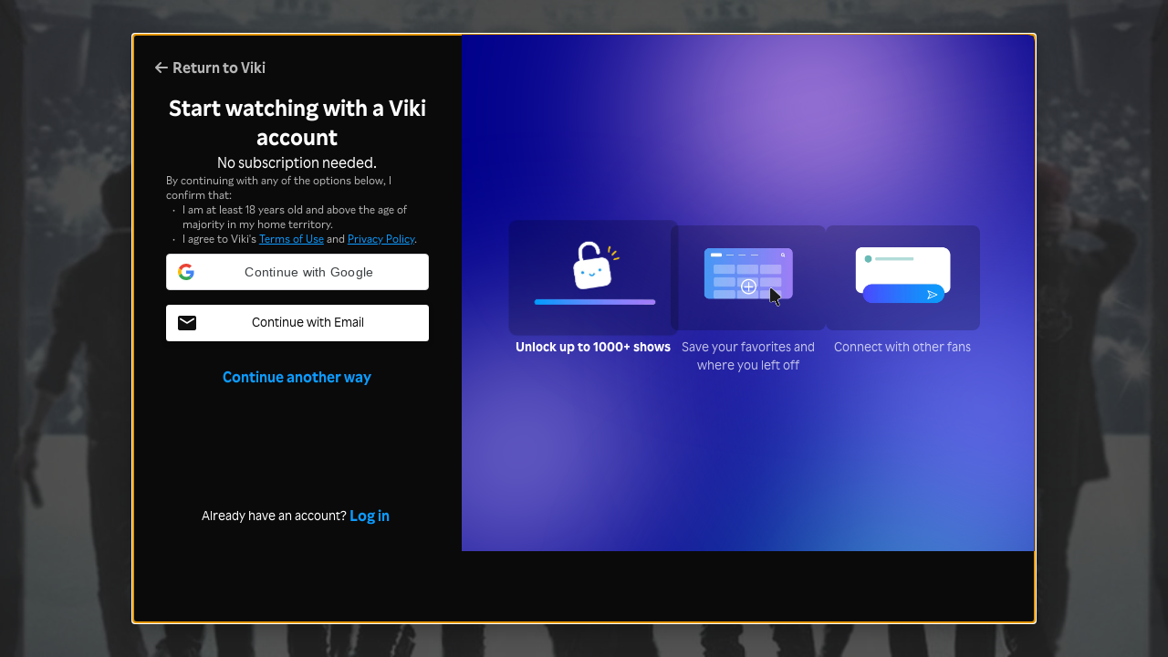

--- FILE ---
content_type: text/html; charset=utf-8
request_url: https://www.viki.com/videos/176412v-k-pop-extreme-survival-episode-1
body_size: 48352
content:
<!DOCTYPE html><html lang="en"><head><meta charSet="utf-8"/><meta name="viewport" content="width=device-width"/><script nonce="0em6gPcbHZPXBiXfIkY7rv0Xknl4VDLowqIu59tDRIA=">
"use strict";function _typeof(t){return(_typeof="function"==typeof Symbol&&"symbol"==typeof Symbol.iterator?function(t){return typeof t}:function(t){return t&&"function"==typeof Symbol&&t.constructor===Symbol&&t!==Symbol.prototype?"symbol":typeof t})(t)}!function(){var t=function(){var t,e,o=[],n=window,r=n;for(;r;){try{if(r.frames.__tcfapiLocator){t=r;break}}catch(t){}if(r===n.top)break;r=r.parent}t||(!function t(){var e=n.document,o=!!n.frames.__tcfapiLocator;if(!o)if(e.body){var r=e.createElement("iframe");r.style.cssText="display:none",r.name="__tcfapiLocator",e.body.appendChild(r)}else setTimeout(t,5);return!o}(),n.__tcfapi=function(){for(var t=arguments.length,n=new Array(t),r=0;r<t;r++)n[r]=arguments[r];if(!n.length)return o;"setGdprApplies"===n[0]?n.length>3&&2===parseInt(n[1],10)&&"boolean"==typeof n[3]&&(e=n[3],"function"==typeof n[2]&&n[2]("set",!0)):"ping"===n[0]?"function"==typeof n[2]&&n[2]({gdprApplies:e,cmpLoaded:!1,cmpStatus:"stub"}):o.push(n)},n.addEventListener("message",(function(t){var e="string"==typeof t.data,o={};if(e)try{o=JSON.parse(t.data)}catch(t){}else o=t.data;var n="object"===_typeof(o)&&null!==o?o.__tcfapiCall:null;n&&window.__tcfapi(n.command,n.version,(function(o,r){var a={__tcfapiReturn:{returnValue:o,success:r,callId:n.callId}};t&&t.source&&t.source.postMessage&&t.source.postMessage(e?JSON.stringify(a):a,"*")}),n.parameter)}),!1))};"undefined"!=typeof module?module.exports=t:t()}();
(function () { var e = false; var c = window; var t = document; function r() { if (!c.frames["__uspapiLocator"]) { if (t.body) { var a = t.body; var e = t.createElement("iframe"); e.style.cssText = "display:none"; e.name = "__uspapiLocator"; a.appendChild(e) } else { setTimeout(r, 5) } } } r(); function p() { var a = arguments; __uspapi.a = __uspapi.a || []; if (!a.length) { return __uspapi.a } else if (a[0] === "ping") { a[2]({ gdprAppliesGlobally: e, cmpLoaded: false }, true) } else { __uspapi.a.push([].slice.apply(a)) } } function l(t) { var r = typeof t.data === "string"; try { var a = r ? JSON.parse(t.data) : t.data; if (a.__cmpCall) { var n = a.__cmpCall; c.__uspapi(n.command, n.parameter, function (a, e) { var c = { __cmpReturn: { returnValue: a, success: e, callId: n.callId } }; t.source.postMessage(r ? JSON.stringify(c) : c, "*") }) } } catch (a) { } } if (typeof __uspapi !== "function") { c.__uspapi = p; __uspapi.msgHandler = l; c.addEventListener("message", l, false) } })();
window.__gpp_addFrame=function(e){if(!window.frames[e])if(document.body){var t=document.createElement("iframe");t.style.cssText="display:none",t.name=e,document.body.appendChild(t)}else window.setTimeout(window.__gpp_addFrame,10,e)},window.__gpp_stub=function(){var e=arguments;if(__gpp.queue=__gpp.queue||[],__gpp.events=__gpp.events||[],!e.length||1==e.length&&"queue"==e[0])return __gpp.queue;if(1==e.length&&"events"==e[0])return __gpp.events;var t=e[0],p=e.length>1?e[1]:null,s=e.length>2?e[2]:null;if("ping"===t)p({gppVersion:"1.1",cmpStatus:"stub",cmpDisplayStatus:"hidden",signalStatus:"not ready",supportedAPIs:["2:tcfeuv2","5:tcfcav1","6:uspv1","7:usnatv1","8:uscav1","9:usvav1","10:uscov1","11:usutv1","12:usctv1"],cmpId:0,sectionList:[],applicableSections:[],gppString:"",parsedSections:{}},!0);else if("addEventListener"===t){"lastId"in __gpp||(__gpp.lastId=0),__gpp.lastId++;var n=__gpp.lastId;__gpp.events.push({id:n,callback:p,parameter:s}),p({eventName:"listenerRegistered",listenerId:n,data:!0,pingData:{gppVersion:"1.1",cmpStatus:"stub",cmpDisplayStatus:"hidden",signalStatus:"not ready",supportedAPIs:["2:tcfeuv2","5:tcfcav1","6:uspv1","7:usnatv1","8:uscav1","9:usvav1","10:uscov1","11:usutv1","12:usctv1"],cmpId:0,sectionList:[],applicableSections:[],gppString:"",parsedSections:{}}},!0)}else if("removeEventListener"===t){for(var a=!1,i=0;i<__gpp.events.length;i++)if(__gpp.events[i].id==s){__gpp.events.splice(i,1),a=!0;break}p({eventName:"listenerRemoved",listenerId:s,data:a,pingData:{gppVersion:"1.1",cmpStatus:"stub",cmpDisplayStatus:"hidden",signalStatus:"not ready",supportedAPIs:["2:tcfeuv2","5:tcfcav1","6:uspv1","7:usnatv1","8:uscav1","9:usvav1","10:uscov1","11:usutv1","12:usctv1"],cmpId:0,sectionList:[],applicableSections:[],gppString:"",parsedSections:{}}},!0)}else"hasSection"===t?p(!1,!0):"getSection"===t||"getField"===t?p(null,!0):__gpp.queue.push([].slice.apply(e))},window.__gpp_msghandler=function(e){var t="string"==typeof e.data;try{var p=t?JSON.parse(e.data):e.data}catch(e){p=null}if("object"==typeof p&&null!==p&&"__gppCall"in p){var s=p.__gppCall;window.__gpp(s.command,(function(p,n){var a={__gppReturn:{returnValue:p,success:n,callId:s.callId}};e.source.postMessage(t?JSON.stringify(a):a,"*")}),"parameter"in s?s.parameter:null,"version"in s?s.version:"1.1")}},"__gpp"in window&&"function"==typeof window.__gpp||(window.__gpp=window.__gpp_stub,window.addEventListener("message",window.__gpp_msghandler,!1),window.__gpp_addFrame("__gppLocator"));
</script><script nonce="0em6gPcbHZPXBiXfIkY7rv0Xknl4VDLowqIu59tDRIA=">
(function() {
  if (globalThis.window) {
    globalThis._sp_queue = [];
    globalThis._sp_ = {
      config: {
        isSPA: true,
        accountId: 1812,
        baseEndpoint: 'https://cdn.privacy-mgmt.com',
        consentLanguage: 'en',
        gdpr: {
          groupPmId: 648731,
        },
        usnat: {
          includeUspApi: true,
          transitionCCPAAuth: true,
        },
        authId: '',
        events: {
          onMessageChoiceSelect: function() {
            // console.log('[event] onMessageChoiceSelect', arguments);
          },
          onMessageReady: function() {
            // console.log('[event] onMessageReady', arguments);
          },
          onMessageChoiceError: function() {
            console.error('[event] onMessageChoiceError', arguments);
          },
          onPrivacyManagerAction: function() {
            // console.log('[event] onPrivacyManagerAction', arguments);
          },
          onPMCancel: function() {
            // console.log('[event] onPMCancel', arguments);
          },
          onMessageReceiveData: function() {
            // console.log('[event] onMessageReceiveData', arguments);
          },
          onSPPMObjectReady: function() {
            // console.log('[event] onSPPMObjectReady', arguments);
          },
          onConsentReady: function (consentUUID, euconsent) {
            // console.log('[event] onConsentReady', arguments);
            document.dispatchEvent(new CustomEvent('onConsentReady', {detail: arguments}))
          },
          onError: function() {
            console.error('[event] onError', arguments);
            document.dispatchEvent(new Event('onError'))
          },
        }
      }
    }
  }
})()
</script><link type="application/opensearchdescription+xml" rel="search" href="/opensearch.xml"/><link rel="shortcut icon" type="image/png" href="https://1.viki.io/a/vwk8s/_next/static/images/favicon.a07d7c899ee.ico"/><link rel="apple-touch-icon" sizes="192x192" href="https://1.viki.io/a/vwk8s/_next/static/images/apple-touch-icon-192x192.9c71dd3285e.png"/><link rel="apple-touch-icon-precomposed" sizes="192x192" href="https://1.viki.io/a/vwk8s/_next/static/images/apple-touch-icon-192x192.9c71dd3285e.png"/><link rel="apple-touch-icon" sizes="180x180" href="https://1.viki.io/a/vwk8s/_next/static/images/apple-touch-icon-180x180.40bf4ed3b02.png"/><link rel="apple-touch-icon-precomposed" sizes="180x180" href="https://1.viki.io/a/vwk8s/_next/static/images/apple-touch-icon-180x180.40bf4ed3b02.png"/><link rel="apple-touch-icon" sizes="152x152" href="https://1.viki.io/a/vwk8s/_next/static/images/apple-touch-icon-152x152.2b6894b4904.png"/><link rel="apple-touch-icon-precomposed" sizes="152x152" href="https://1.viki.io/a/vwk8s/_next/static/images/apple-touch-icon-152x152.2b6894b4904.png"/><link rel="apple-touch-icon" sizes="144x144" href="https://1.viki.io/a/vwk8s/_next/static/images/apple-touch-icon-144x144.d05d6be5e07.png"/><link rel="apple-touch-icon-precomposed" sizes="144x144" href="https://1.viki.io/a/vwk8s/_next/static/images/apple-touch-icon-144x144.d05d6be5e07.png"/><link rel="apple-touch-icon" sizes="120x120" href="https://1.viki.io/a/vwk8s/_next/static/images/apple-touch-icon-120x120.a35bd41f0f6.png"/><link rel="apple-touch-icon-precomposed" sizes="120x120" href="https://1.viki.io/a/vwk8s/_next/static/images/apple-touch-icon-120x120.a35bd41f0f6.png"/><link rel="apple-touch-icon" sizes="114x114" href="https://1.viki.io/a/vwk8s/_next/static/images/apple-touch-icon-114x114.1d29cee1707.png"/><link rel="apple-touch-icon-precomposed" sizes="114x114" href="https://1.viki.io/a/vwk8s/_next/static/images/apple-touch-icon-114x114.1d29cee1707.png"/><link rel="apple-touch-icon" sizes="76x76" href="https://1.viki.io/a/vwk8s/_next/static/images/apple-touch-icon-76x76.ac48daf9bdc.png"/><link rel="apple-touch-icon-precomposed" sizes="76x76" href="https://1.viki.io/a/vwk8s/_next/static/images/apple-touch-icon-76x76.ac48daf9bdc.png"/><link rel="apple-touch-icon" sizes="72x72" href="https://1.viki.io/a/vwk8s/_next/static/images/apple-touch-icon-72x72.befdd865a1b.png"/><link rel="apple-touch-icon-precomposed" sizes="72x72" href="https://1.viki.io/a/vwk8s/_next/static/images/apple-touch-icon-72x72.befdd865a1b.png"/><link rel="apple-touch-icon" sizes="60x60" href="https://1.viki.io/a/vwk8s/_next/static/images/apple-touch-icon-60x60.2c4c1f5a803.png"/><link rel="apple-touch-icon-precomposed" sizes="60x60" href="https://1.viki.io/a/vwk8s/_next/static/images/apple-touch-icon-60x60.2c4c1f5a803.png"/><link rel="apple-touch-icon" sizes="57x57" href="https://1.viki.io/a/vwk8s/_next/static/images/apple-touch-icon-57x57.016e95d1499.png"/><link rel="apple-touch-icon-precomposed" sizes="57x57" href="https://1.viki.io/a/vwk8s/_next/static/images/apple-touch-icon-57x57.016e95d1499.png"/><link rel="apple-touch-icon" href="https://1.viki.io/a/vwk8s/_next/static/images/apple-touch-icon-192x192.9c71dd3285e.png"/><meta name="theme-color" content="#0c9bff"/><meta name="msapplication-tap-highlight" content="no"/><meta property="fb:app_id" content="145730428798132"/><meta property="article:publisher" content="https://www.facebook.com/viki"/><meta property="og:site_name" content="Rakuten Viki"/><meta name="twitter:site" content="@Viki"/><meta name="twitter:domain" content="www.viki.com"/><meta name="twitter:app:id:iphone" content="445553058"/><meta name="twitter:app:id:ipad" content="445553058"/><meta name="twitter:app:id:googleplay" content="com.viki.android"/><meta name="twitter:app:url:googleplay" content="https://play.google.com/store/apps/details?id=com.viki.android"/><link rel="preconnect" href="https://api.viki.io"/><link rel="preconnect" href="https://1.vikiplatform.com"/><link rel="preconnect" href="https://1.viki.io"/><link rel="dns-prefetch" href="https://api.viki.io"/><link rel="dns-prefetch" href="https://1.vikiplatform.com"/><link rel="dns-prefetch" href="https://1.viki.io"/><link rel="dns-prefetch" href="https://cdn-global.configcat.com"/><link rel="dns-prefetch" href="https://colvk.viki.io"/><script src="https://onelinksmartscript.appsflyer.com/onelink-smart-script-latest.js" async=""></script><link rel="canonical" href="https://www.viki.com/videos/176412v-k-pop-extreme-survival-episode-1"/><link rel="alternate" href="https://www.viki.com/videos/176412v-k-pop-extreme-survival-episode-1" hrefLang="x-default"/><link rel="alternate" href="https://www.viki.com/videos/176412v-k-pop-extreme-survival-episode-1?locale=de" hrefLang="de"/><link rel="alternate" href="https://www.viki.com/videos/176412v-k-pop-extreme-survival-episode-1?locale=es" hrefLang="es"/><link rel="alternate" href="https://www.viki.com/videos/176412v-k-pop-extreme-survival-episode-1?locale=fr" hrefLang="fr"/><link rel="alternate" href="https://www.viki.com/videos/176412v-k-pop-extreme-survival-episode-1?locale=it" hrefLang="it"/><link rel="alternate" href="https://www.viki.com/videos/176412v-k-pop-extreme-survival-episode-1?locale=pt" hrefLang="pt"/><link rel="alternate" href="https://www.viki.com/videos/176412v-k-pop-extreme-survival-episode-1?locale=ja" hrefLang="ja"/><link rel="alternate" href="https://www.viki.com/videos/176412v-k-pop-extreme-survival-episode-1?locale=zh" hrefLang="zh-cn"/><link rel="alternate" href="https://www.viki.com/videos/176412v-k-pop-extreme-survival-episode-1?locale=zt" hrefLang="zh-tw"/><link rel="alternate" href="https://www.viki.com/videos/176412v-k-pop-extreme-survival-episode-1?locale=ko" hrefLang="ko"/><link rel="alternate" href="https://www.viki.com/videos/176412v-k-pop-extreme-survival-episode-1?locale=id" hrefLang="id"/><link rel="alternate" href="https://www.viki.com/videos/176412v-k-pop-extreme-survival-episode-1?locale=ms" hrefLang="ms"/><link rel="alternate" href="https://www.viki.com/videos/176412v-k-pop-extreme-survival-episode-1?locale=th" hrefLang="th"/><title>K-POP Extreme Survival - Episode 1 | Rakuten Viki</title><meta property="og:title" content="K-POP Extreme Survival - Episode 1 | Rakuten Viki"/><meta property="og:type" content="video.episode"/><meta property="og:url" content="https://www.viki.com/videos/176412v-k-pop-extreme-survival-episode-1"/><meta property="og:image" content="https://1.vikiplatform.com/v/176412v/a0896c2ae1.jpg?x=b&amp;a=0x0"/><meta property="og:description" content="Ji Seung Yeon (actress name) is a determined young woman who dreams of becoming a K-pop idol. When a popular boy band holds open auditions, she hatches a daring plan to disguise herself as a male contestant to pursue her ambition. Willing to go to extreme lengths to break into the music industry, Seung Yeon transforms her appearance and identity to compete against male hopefuls. Her risky strategy tests her resolve, talent, and ability to maintain her secret while fighting for her chance at stardom. This is a 2012 South Korean drama series that explores the competitive world of K-pop auditions and the lengths one aspiring performer will go to achieve her dreams."/><meta name="description" content="Ji Seung Yeon (actress name) is a determined young woman who dreams of becoming a K-pop idol. When a popular boy band holds open auditions, she hatches a daring plan to disguise herself as a male contestant to pursue her ambition. Willing to go to extreme lengths to break into the music industry, Seung Yeon transforms her appearance and identity to compete against male hopefuls. Her risky strategy tests her resolve, talent, and ability to maintain her secret while fighting for her chance at stardom. This is a 2012 South Korean drama series that explores the competitive world of K-pop auditions and the lengths one aspiring performer will go to achieve her dreams."/><meta name="twitter:title" content="K-POP Extreme Survival - Episode 1 | Rakuten Viki"/><meta name="twitter:description" content="Ji Seung Yeon (actress name) is a determined young woman who dreams of becoming a K-pop idol. When a popular boy band holds open auditions, she hatches a daring plan to disguise herself as a male contestant to pursue her ambition. Willing to go to extreme lengths to break into the music industry, Seung Yeon transforms her appearance and identity to compete against male hopefuls. Her risky strategy tests her resolve, talent, and ability to maintain her secret while fighting for her chance at stardom. This is a 2012 South Korean drama series that explores the competitive world of K-pop auditions and the lengths one aspiring performer will go to achieve her dreams."/><meta name="twitter:image" content="https://1.vikiplatform.com/v/176412v/a0896c2ae1.jpg?x=b&amp;a=0x0"/><meta name="twitter:card" content="player"/><link rel="canonical" href="https://www.viki.com/tv/7209c-k-pop-extreme-survival"/><script type="application/ld+json" nonce="0em6gPcbHZPXBiXfIkY7rv0Xknl4VDLowqIu59tDRIA=">{"@context":"https://schema.org","@type":"VideoObject","name":"K-POP Extreme Survival","description":"Ji Seung Yeon (actress name) is a determined young woman who dreams of becoming a K-pop idol. When a popular boy band holds open auditions, she hatches a daring plan to disguise herself as a male contestant to pursue her ambition. Willing to go to extreme lengths to break into the music industry, Seung Yeon transforms her appearance and identity to compete against male hopefuls. Her risky strategy tests her resolve, talent, and ability to maintain her secret while fighting for her chance at stardom. This is a 2012 South Korean drama series that explores the competitive world of K-pop auditions and the lengths one aspiring performer will go to achieve her dreams.","thumbnailUrl":["https://1.vikiplatform.com/v/176412v/a0896c2ae1.jpg?x=b&a=0x0"],"uploadDate":"2012-03-19T16:30:27Z","duration":"PT59M12S","embedUrl":"https://www.viki.com/player/176412v"}</script><meta name="next-head-count" content="74"/><meta property="csp-nonce" content="0em6gPcbHZPXBiXfIkY7rv0Xknl4VDLowqIu59tDRIA="/><link nonce="0em6gPcbHZPXBiXfIkY7rv0Xknl4VDLowqIu59tDRIA=" rel="preload" href="https://1.viki.io/a/vwk8s/_next/static/css/967626a707b7484e.css" as="style"/><link nonce="0em6gPcbHZPXBiXfIkY7rv0Xknl4VDLowqIu59tDRIA=" rel="stylesheet" href="https://1.viki.io/a/vwk8s/_next/static/css/967626a707b7484e.css" data-n-g=""/><link nonce="0em6gPcbHZPXBiXfIkY7rv0Xknl4VDLowqIu59tDRIA=" rel="preload" href="https://1.viki.io/a/vwk8s/_next/static/css/aa2f7fac702e8de8.css" as="style"/><link nonce="0em6gPcbHZPXBiXfIkY7rv0Xknl4VDLowqIu59tDRIA=" rel="stylesheet" href="https://1.viki.io/a/vwk8s/_next/static/css/aa2f7fac702e8de8.css" data-n-p=""/><noscript data-n-css="0em6gPcbHZPXBiXfIkY7rv0Xknl4VDLowqIu59tDRIA="></noscript><script defer="" nonce="0em6gPcbHZPXBiXfIkY7rv0Xknl4VDLowqIu59tDRIA=" nomodule="" src="https://1.viki.io/a/vwk8s/_next/static/chunks/polyfills-c67a75d1b6f99dc8.js"></script><script src="https://1.viki.io/a/vwk8s/_next/static/chunks/webpack-714b2299025604d1.js" nonce="0em6gPcbHZPXBiXfIkY7rv0Xknl4VDLowqIu59tDRIA=" defer=""></script><script src="https://1.viki.io/a/vwk8s/_next/static/chunks/framework-cb56bbd89447d6f3.js" nonce="0em6gPcbHZPXBiXfIkY7rv0Xknl4VDLowqIu59tDRIA=" defer=""></script><script src="https://1.viki.io/a/vwk8s/_next/static/chunks/main-8be55da9247466d8.js" nonce="0em6gPcbHZPXBiXfIkY7rv0Xknl4VDLowqIu59tDRIA=" defer=""></script><script src="https://1.viki.io/a/vwk8s/_next/static/chunks/pages/_app-c60b4b84063a79e9.js" nonce="0em6gPcbHZPXBiXfIkY7rv0Xknl4VDLowqIu59tDRIA=" defer=""></script><script src="https://1.viki.io/a/vwk8s/_next/static/chunks/a00ab0f3-53383cf57563ee12.js" nonce="0em6gPcbHZPXBiXfIkY7rv0Xknl4VDLowqIu59tDRIA=" defer=""></script><script src="https://1.viki.io/a/vwk8s/_next/static/chunks/97714-867d32b223237722.js" nonce="0em6gPcbHZPXBiXfIkY7rv0Xknl4VDLowqIu59tDRIA=" defer=""></script><script src="https://1.viki.io/a/vwk8s/_next/static/chunks/12032-d7cce31f04cc68e1.js" nonce="0em6gPcbHZPXBiXfIkY7rv0Xknl4VDLowqIu59tDRIA=" defer=""></script><script src="https://1.viki.io/a/vwk8s/_next/static/chunks/46378-c1dc442515ee14e8.js" nonce="0em6gPcbHZPXBiXfIkY7rv0Xknl4VDLowqIu59tDRIA=" defer=""></script><script src="https://1.viki.io/a/vwk8s/_next/static/chunks/65055-dc8d7437302d4842.js" nonce="0em6gPcbHZPXBiXfIkY7rv0Xknl4VDLowqIu59tDRIA=" defer=""></script><script src="https://1.viki.io/a/vwk8s/_next/static/chunks/61076-43cf4a6d427d95ef.js" nonce="0em6gPcbHZPXBiXfIkY7rv0Xknl4VDLowqIu59tDRIA=" defer=""></script><script src="https://1.viki.io/a/vwk8s/_next/static/chunks/99216-0719890179566884.js" nonce="0em6gPcbHZPXBiXfIkY7rv0Xknl4VDLowqIu59tDRIA=" defer=""></script><script src="https://1.viki.io/a/vwk8s/_next/static/chunks/50680-311324fd9a6edbb7.js" nonce="0em6gPcbHZPXBiXfIkY7rv0Xknl4VDLowqIu59tDRIA=" defer=""></script><script src="https://1.viki.io/a/vwk8s/_next/static/chunks/4792-0abf355229b66d27.js" nonce="0em6gPcbHZPXBiXfIkY7rv0Xknl4VDLowqIu59tDRIA=" defer=""></script><script src="https://1.viki.io/a/vwk8s/_next/static/chunks/70672-28d26344f0dddcea.js" nonce="0em6gPcbHZPXBiXfIkY7rv0Xknl4VDLowqIu59tDRIA=" defer=""></script><script src="https://1.viki.io/a/vwk8s/_next/static/chunks/11444-1ca79ffe1ff22617.js" nonce="0em6gPcbHZPXBiXfIkY7rv0Xknl4VDLowqIu59tDRIA=" defer=""></script><script src="https://1.viki.io/a/vwk8s/_next/static/chunks/99327-adcadc80d06a6a25.js" nonce="0em6gPcbHZPXBiXfIkY7rv0Xknl4VDLowqIu59tDRIA=" defer=""></script><script src="https://1.viki.io/a/vwk8s/_next/static/chunks/52585-8b9dd438ddda11f6.js" nonce="0em6gPcbHZPXBiXfIkY7rv0Xknl4VDLowqIu59tDRIA=" defer=""></script><script src="https://1.viki.io/a/vwk8s/_next/static/chunks/pages/videos/%5Bvid%5D-b8f667ae73b171f5.js" nonce="0em6gPcbHZPXBiXfIkY7rv0Xknl4VDLowqIu59tDRIA=" defer=""></script><script src="https://1.viki.io/a/vwk8s/_next/static/dRCwf47FqEDWwre9Zi5jm/_buildManifest.js" nonce="0em6gPcbHZPXBiXfIkY7rv0Xknl4VDLowqIu59tDRIA=" defer=""></script><script src="https://1.viki.io/a/vwk8s/_next/static/dRCwf47FqEDWwre9Zi5jm/_ssgManifest.js" nonce="0em6gPcbHZPXBiXfIkY7rv0Xknl4VDLowqIu59tDRIA=" defer=""></script><style data-styled="" data-styled-version="5.3.3">.PwPqy{position:fixed;bottom:48px;margin:0 5%;display:-webkit-box;display:-webkit-flex;display:-ms-flexbox;display:flex;-webkit-flex-direction:column-reverse;-ms-flex-direction:column-reverse;flex-direction:column-reverse;max-width:30vw;z-index:999;}/*!sc*/
@media only screen and (max-width:37.49em){.PwPqy{max-width:100%;margin:0 16px;bottom:16px;}}/*!sc*/
data-styled.g2[id="sc-gsDKAQ"]{content:"PwPqy,"}/*!sc*/
.blMNYz{position:absolute;top:50%;left:50%;margin:0;width:48px;height:48px;margin-top:calc(-48px / 2);margin-left:calc(-48px / 2);border-radius:50%;-webkit-animation:fEWCgj 0.6s infinite linear;animation:fEWCgj 0.6s infinite linear;border-top:6px solid transparent;border-right:6px solid rgba(255,255,255,0.70);border-bottom:6px solid rgba(255,255,255,0.70);border-left:6px solid rgba(255,255,255,0.70);}/*!sc*/
data-styled.g37[id="sc-ezbkAF"]{content:"blMNYz,"}/*!sc*/
.bKRisa .sc-iqseJM{padding:0;}/*!sc*/
.bKRisa hr{border:solid 0.5px;color:rgba(255,255,255,0.50);margin:0.5rem 0;}/*!sc*/
.bKRisa .sc-furwcr{padding:2rem;}/*!sc*/
data-styled.g252[id="sc-356c95fb-0"]{content:"bKRisa,"}/*!sc*/
.gjrfaE{height:100vh;width:100vw;position:relative;}/*!sc*/
data-styled.g482[id="sc-4fbff9d9-0"]{content:"gjrfaE,"}/*!sc*/
@-webkit-keyframes fEWCgj{0%{-webkit-transform:rotate(0deg);-ms-transform:rotate(0deg);transform:rotate(0deg);}100%{-webkit-transform:rotate(360deg);-ms-transform:rotate(360deg);transform:rotate(360deg);}}/*!sc*/
@keyframes fEWCgj{0%{-webkit-transform:rotate(0deg);-ms-transform:rotate(0deg);transform:rotate(0deg);}100%{-webkit-transform:rotate(360deg);-ms-transform:rotate(360deg);transform:rotate(360deg);}}/*!sc*/
data-styled.g496[id="sc-keyframes-fEWCgj"]{content:"fEWCgj,"}/*!sc*/
</style></head><body class="darkmode"><noscript>
<iframe src="https://www.googletagmanager.com/ns.html?id=GTM-TG274C"
height="0" width="0" style="display:none;visibility:hidden"></iframe>
</noscript><div id="__next" data-reactroot=""><div class="page-wrapper with-app-banner "><main><div class="page-section player-responsive-fonts darkmode"><div class="sc-4fbff9d9-0 gjrfaE"><span class="sc-ezbkAF blMNYz"></span></div></div></main></div><div class="sc-gsDKAQ PwPqy"><div></div></div></div><script id="__NEXT_DATA__" type="application/json" nonce="0em6gPcbHZPXBiXfIkY7rv0Xknl4VDLowqIu59tDRIA=">{"props":{"initialI18nStore":{"en":{"accountSettings":{"pageTabsLinks":{"account":"Account","subscription":"Subscription","billingHistory":"Billing History","settings":"Settings"},"accountTab":{"basicInfo":{"header":"Basic Information","emailSectionHeader":"Email","passwordSectionHeader":"Password","emailUnverifiedInfo":"You haven't verified your email. \u003clinkText1\u003eGet a verification link\u003c/linkText1\u003e or visit Viki's Help Center to learn \u003clinkText2\u003ehow to change your email\u003c/linkText2\u003e.","resendEmailVerification":{"successSnackbar":"Verification email is sent.","failureSnackbar":"Failed to send verification email. Please try again later."},"linkedLoginsSectionHeader":"Linked Logins","changeEmailButton":"Change","changePasswordButton":"Change","linkedLoginsDisconnectButton":"Disconnect","disconnectSuccess":"Disconnected successfully.","provideEmail":"Provide and verify your email","provideEmailUnverifiedInfo":"We've used {{email}} as a temporary email. To secure your account, change it to an email you can access and verify."},"deleteAccount":{"deleteAccountText":"Delete account","description":"Request to delete my Viki account and personal data","deleteAccountModal":{"title":"Are you sure you want to delete your account?","description":"If you continue, you will be automatically logged out and not be able to log in again.","note":"Note:","noteText1":"Deleting your account is permanent and cannot be reversed.","noteText2":"All personal data we hold about you will be erased except those required to be retained for legal compliance purposes only.","noteText3":"If you’re a Contributor, once your account is deleted, your contributions will no longer be attributed to your username and will be anonymized. We’re unable to reattribute them or add you back to the same channel teams if you sign up with a new account in the future.","noteText4VerifiedUser":"You will receive confirmation of deletion via email within 30 days at {{email}}.","noteText4UnverifiedUser":"It will take up to 30 days to process this request.","goodbyeText":"Please type {{goodbye}} in the box below to confirm you want to delete your account.","emailText":"Please provide a valid email address below to receive confirmation once your account is deleted.","placeholderVerifiedUser":"Please type {{goodbye}}","placeholderUnverifiedUser":"Please type valid email","neverMind":"Never mind","deleteMyAccount":"Delete my account","apiErrorText":"Oops, something went wrong. Please try again!","invalidEmailErrorText":"Please use a valid email address."},"deleteAccountWarningModal":{"benefitsRemainingTitle":"Your subscription benefits are still active","suspendedSubscriptionTitle":"Your subscription is suspended","activeSubscriptionTitle":"Your subscription is still active","benefitsRemainingDescription":"Due to {{platform}}'s policy and regulations, we are currently unable to delete your account as your subscription benefits are still active. You may delete your account on {{date}} after your subscription benefit expires.","stripeActiveCancelDescription":"We are currently unable to delete your account as your subscription benefits are still active. You may delete your account on \u003c1\u003e{{date}}\u003c/1\u003e after your subscription benefit expires.","suspendedSubscriptionDescription":"Your subscription {{name}} is currently suspended. To delete your account, you will need to cancel your subscription. Find more information on how to cancel \u003c4\u003ehere\u003c/4\u003e.","activeSubscriptionDescription":"You are currently subscribed to {{name}}. To delete your account, you will need to cancel your subscription. Find more information on how to cancel \u003c4\u003ehere\u003c/4\u003e.","activeSubscriptionNotAllowActiveCancelDeletionDescription":"You are currently subscribed to \u003c1\u003e{{name}}\u003c/1\u003e. To delete your account, cancel your subscription and wait for the benefits to expire. Find more information on how to cancel \u003c4\u003ehere\u003c/4\u003e.","backButton":"Back to account settings","benefitsRemainingStripeTitle":"You still have {{daysLeft}} days left","benefitsRemainingStripeDescription1":"Your {{name}} subscription is cancelled, but you will still be able to enjoy your Viki Pass benefits until {{date}}.","benefitsRemainingStripeDescription2":"By proceeding to delete your account, the Viki Pass benefits will be terminated immediately and no refunds will be provided.","continueButton":"Agree and continue","rentalBenefitsActiveTitle":"Your rental benefits are still active","rentalBenefitsActiveDescription":"We cannot delete your account because your rental benefits are still active. You may delete your account after all your \u003c2\u003emovie rentals expire\u003c/2\u003e."}},"tryVikiPass":{"header":"Try Viki Pass Plan","startPrice":"Starts from \u003c1/\u003e","getFreeTrial":"Get your free trial"}},"subscriptionTab":{"common":{"subscribe":"Subscribe now","resubscribe":"Resubscribe now","userPlan":"Your Plan","previousSubscriptionMethod":"Last subscription method","resubscribePrompt":"Please resubscribe via {{platform}}.","linkDestination":"This link opens {{platform}}.","currentPlan":"Current plan","changePlan":"Change plan","intervalType":{"day":"Daily","week":"Weekly","month":"Monthly","year":"Annual"},"subscriptionEndDate":"Subscription end date"},"trialPlanContent":{"day":"{{count}} day free trial","day_plural":"{{count}} days free trial","week":"{{count}} week free trial","week_plural":"{{count}} weeks free trial","month":"{{count}} month free trial","month_plural":"{{count}} months free trial","year":"{{count}} year free trial","year_plural":"{{count}} years free trial","intervalDates":"Started from {{startDate}} - {{endDate}}"},"promoPlanContent":{"free":"Free promo applied","flatOff":"{{currency}} {{discountValue}} off promo applied","percentageOff":"{{discountValue}}% off promo applied"},"paymentInformation":{"billingHistory":"View billing history","paymentHeader":"Payment","paymentMethod":"Payment method","cancelPlan":"If you wish to cancel plan, please do so before \u003c1\u003e{{cancelDate}}\u003c/1\u003e to avoid any charges.","managePaymentStripe":"Please manage your payment method on \u003c1\u003e{{platform}}\u003c1/\u003e.","nextBillingAmountInfo":"Once your trial ends, you will be billed accordingly.","nextBillingPlatform":"Please check the billing amount on \u003c1\u003e{{platform}}\u003c/1\u003e.","renewalDate":"Renewal date","managePayment":"Please manage your payment method on \u003c1\u003e{{platform}}\u003c/1\u003e."},"endedSubscription":{"info":"Your \u003c1\u003e{{ planName }} plan\u003c/1\u003e was cancelled on \u003c3\u003e{{ cancelDate }}\u003c/3\u003e.","infoNoCancelDate":"Your \u003c1\u003e{{ planName }} plan\u003c/1\u003e was cancelled.","endDate":"Your benefits ended on \u003c1\u003e{{ endDate }}\u003c/1\u003e."},"activeCancelledSubscription":{"cancellationInfoNoDate":"Your \u003c1\u003e{{name}} plan\u003c/1\u003e was cancelled.","cancellationInfo":"You cancelled your \u003c1\u003e{{name}} plan\u003c/1\u003e on \u003c3\u003e{{cancelledDate}}\u003c/3\u003e.","benefitsExpiring":"You can enjoy your subscription benefits until \u003c1\u003e{{benefitsEndDate}}\u003c/1\u003e."},"activeRenewingSubscription":{"unlockStandard":"Unlock \u003c1\u003eViki Pass\u003c/1\u003e shows and movies","unlockPlus":"Unlock \u003c1\u003eViki Pass\u003c/1\u003e shows and movies","subscribedVia":"Subscribed via","viewDetails":"View more details","cancelPlan":"Cancel plan"},"pausedSubscription":{"googleDescription":"You have paused your \u003c1\u003e{{name}}\u003c/1\u003e plan. You can manage your subscription via \u003c4\u003eGoogle Play Store\u003c/4\u003e."},"resubscribe":{"successful":"Resubscribed successfully!","failure":"Failed to resubscribe. Please retry in a while.","welcomeBackOne":"Congrats! You have resubscribed to \u003c1\u003e{{name}} plan\u003c/1\u003e.","welcomeBackTwo":"We're glad to have you back with us, enjoy watching!","startWatching":"Start watching","viewSubscription":"View my subscription","noPaymentMethod":"You have no saved payment method. To resubscribe, please wait until your current subscription has ended."},"downgrade":{"undoSuccess":"Undo downgrade plan is successful.","undoFailure":"Failed to undo downgrade plan. Please retry in a while.","downgradeDetails":"You have chosen to downgrade your plan to {{plan}}. This will take effect on {{date}}."},"changePlan":{"learnHow":"Learn how to change plan","deepLinkToApp":"You will be redirected to Viki mobile app.","goToApp":"To change plan, go to Viki mobile app.","goToRoku":"To change your plan, go to Roku Viki Channel."},"cancelPlan":{"neverMindButton":"Never mind","continueToCancel":"Continue to cancel","churnModal":{"errorMessage":"Something went wrong. Please try again.","modalHeader":"Hey {{username}}, before you go...","couponChurn":{"offer":"We’d like to offer you","coupon":"{{couponValue}}% OFF","intervalDay":"next day's subscription","intervalWeek":"next week's subscription","intervalMonth":"next month's subscription","intervalYear":"next year's subscription","grabOffer":"Grab offer now"},"downgradeChurn":{"offer":"Try our lighter plan and save more!","benefits":"You can still watch HD shows, no ads and more! \u003c1\u003eLearn more\u003c/1\u003e","switchPlan":"Switch to {{planName}} plan"}},"benefitsReminderModal":{"modalHeader":"Are you sure you want to cancel?","warning":"If you cancel now, you will lose all your \u003c2\u003e{{planName}} {{intervalType}} plan\u003c/2\u003e benefits after \u003c5\u003e{{endDate}}\u003c/5\u003e.","benefitsHeader":"You will lose","vpbBenefits":["HD Quality \u0026 No Ads"],"vpsBenefits":["HD Quality \u0026 No Ads","Access to Viki's extensive library of Asian shows and movies","First access to Viki Exclusives, Viki Originals, Movies \u0026 Global Dramas"],"vppBenefitsKCP":["HD Quality \u0026 No Ads","Access to Viki's extensive library of Asian shows and movies","Immediate access to all dramas and variety shows","Ability to download content to watch offline"],"vppBenefitsNonKCP":["HD Quality \u0026 No Ads","Access to Viki's extensive library of Asian shows and movies","Immediate access to all dramas and variety shows","Ability to download content to watch offline"],"goBackButton":"Go back","cancelPlanButton":"Yes, cancel plan"},"appleCancelModal":{"header":"Cancel your plan on Apple","description1":"You subscribed to Viki via Apple. Please \u003c1\u003ecancel your plan on Apple\u003c/1\u003e instead.","description2":"Your cancellation status will be reflected on Viki. If it does not appear, please refresh the page after awhile.","linkDirectionText":"This link opens Apple.","cancelOnApple":"Cancel on Apple"},"cancelSuccess":{"header":"Cancellation successful!","description":"Your subscription has been successfully cancelled. You can still access your plan benefits until \u003c1\u003e{{endDate}}\u003c/1\u003e.","shareText":"Please share with us your experience so we can do better for you.","shareFeedback":"Share feedback"},"cancelFail":{"cancelFailMessage":"Failed to cancel plan. Please retry in a while."}},"oneTimePass":{"bannerHeader":{"day":"{{count}} DAY PASS","day_plural":"{{count}} DAYS PASS","week":"{{count}} WEEK PASS","week_plural":"{{count}} WEEKS PASS","month":"{{count}} MONTH PASS","month_plural":"{{count}} MONTHS PASS","year":"{{count}} YEAR PASS","year_plural":"{{count}} YEARS PASS","promo":{"dayFree":"FREE {{count}} DAY PASS","dayFree_plural":"FREE {{count}} DAYS PASS","monthFree":"FREE {{count}} MONTH PASS","monthFree_plural":"FREE {{count}} MONTHS PASS","weekFree":"FREE {{count}} WEEK PASS","weekFree_plural":"FREE {{count}} WEEKS PASS","yearFree":"FREE {{count}} YEAR PASS","yearFree_plural":"FREE {{count}} YEARS PASS","dayPerc":"{{discountValue}}% OFF {{count}} DAY PASS","dayPerc_plural":"{{discountValue}}% OFF {{count}} DAYS PASS","monthPerc":"{{discountValue}}% OFF {{count}} MONTH PASS","monthPerc_plural":"{{discountValue}}% OFF {{count}} MONTHS PASS","weekPerc":"{{discountValue}}% OFF {{count}} WEEK PASS","weekPerc_plural":"{{discountValue}}% OFF {{count}} WEEKS PASS","yearPerc":"{{discountValue}}% OFF {{count}} YEAR PASS","yearPerc_plural":"{{discountValue}}% OFF {{count}} YEARS PASS","dayFlat":"{{currency}} {{discountValue}} OFF {{count}} DAY PASS","dayFlat_plural":"{{currency}} {{discountValue}} OFF {{count}} DAYS PASS","monthFlat":"{{currency}} {{discountValue}} OFF {{count}} MONTH PASS","monthFlat_plural":"{{currency}} {{discountValue}} OFF {{count}} MONTHS PASS","weekFlat":"{{currency}} {{discountValue}} OFF {{count}} WEEK PASS","weekFlat_plural":"{{currency}} {{discountValue}} OFF {{count}} WEEKS PASS","yearFlat":"{{currency}} {{discountValue}} OFF {{count}} YEAR PASS","yearFlat_plural":"{{currency}} {{discountValue}} OFF {{count}} YEARS PASS","periodText":"Applied for {{startDate}} - {{endDate}}"}},"changePlanModalTitle":"Your plan is still active","changePlanMessage":{"day":"Your \u003c1\u003e{{count}} day {{planName}}\u003c/1\u003e plan is still valid until \u003c3\u003e{{endDate}}\u003c/3\u003e.","day_plural":"Your \u003c1\u003e{{count}} days {{planName}}\u003c/1\u003e plan is still valid until \u003c3\u003e{{endDate}}\u003c/3\u003e.","week":"Your \u003c1\u003e{{count}} week {{planName}}\u003c/1\u003e plan is still valid until \u003c3\u003e{{endDate}}\u003c/3\u003e.","week_plural":"Your \u003c1\u003e{{count}} weeks {{planName}}\u003c/1\u003e plan is still valid until \u003c3\u003e{{endDate}}\u003c/3\u003e.","month":"Your \u003c1\u003e{{count}} month {{planName}}\u003c/1\u003e plan is still valid until \u003c3\u003e{{endDate}}\u003c/3\u003e.","month_plural":"Your \u003c1\u003e{{count}} months {{planName}}\u003c/1\u003e plan is still valid until \u003c3\u003e{{endDate}}\u003c/3\u003e.","year":"Your \u003c1\u003e{{count}} year {{planName}}\u003c/1\u003e plan is still valid until \u003c3\u003e{{endDate}}\u003c/3\u003e.","year_plural":"Your \u003c1\u003e{{count}} years {{planName}}\u003c/1\u003e plan is still valid until \u003c3\u003e{{endDate}}\u003c/3\u003e.","promo":{"dayFree":"Your \u003c1\u003eFREE {{count}} day {{planName}}\u003c/1\u003e plan is still valid until \u003c3\u003e{{endDate}}\u003c/3\u003e.","dayFree_plural":"Your \u003c1\u003eFREE {{count}} days {{planName}}\u003c/1\u003e plan is still valid until \u003c3\u003e{{endDate}}\u003c/3\u003e.","weekFree":"Your \u003c1\u003eFREE {{count}} week {{planName}}\u003c/1\u003e plan is still valid until \u003c3\u003e{{endDate}}\u003c/3\u003e.","weekFree_plural":"Your \u003c1\u003eFREE {{count}} weeks {{planName}}\u003c/1\u003e plan is still valid until \u003c3\u003e{{endDate}}\u003c/3\u003e.","monthFree":"Your \u003c1\u003eFREE {{count}} month {{planName}}\u003c/1\u003e plan is still valid until \u003c3\u003e{{endDate}}\u003c/3\u003e.","monthFree_plural":"Your \u003c1\u003eFREE {{count}} months {{planName}}\u003c/1\u003e plan is still valid until \u003c3\u003e{{endDate}}\u003c/3\u003e.","yearFree":"Your \u003c1\u003eFREE {{count}} year {{planName}}\u003c/1\u003e plan is still valid until \u003c3\u003e{{endDate}}\u003c/3\u003e.","yearFree_plural":"Your \u003c1\u003eFREE {{count}} years {{planName}}\u003c/1\u003e plan is still valid until \u003c3\u003e{{endDate}}\u003c/3\u003e.","dayPerc":"Your \u003c1\u003e{{discountValue}}% off {{count}} day {{planName}}\u003c/1\u003e plan is still valid until \u003c3\u003e{{endDate}}\u003c/3\u003e.","dayPerc_plural":"Your \u003c1\u003e{{discountValue}}% off {{count}} days {{planName}}\u003c/1\u003e plan is still valid until \u003c3\u003e{{endDate}}\u003c/3\u003e.","weekPerc":"Your \u003c1\u003e{{discountValue}}% off {{count}} week {{planName}}\u003c/1\u003e plan is still valid until \u003c3\u003e{{endDate}}\u003c/3\u003e.","weekPerc_plural":"Your \u003c1\u003e{{discountValue}}% off {{count}} weeks {{planName}}\u003c/1\u003e plan is still valid until \u003c3\u003e{{endDate}}\u003c/3\u003e.","monthPerc":"Your \u003c1\u003e{{discountValue}}% off {{count}} month {{planName}}\u003c/1\u003e plan is still valid until \u003c3\u003e{{endDate}}\u003c/3\u003e.","monthPerc_plural":"Your \u003c1\u003e{{discountValue}}% off {{count}} months {{planName}}\u003c/1\u003e plan is still valid until \u003c3\u003e{{endDate}}\u003c/3\u003e.","yearPerc":"Your \u003c1\u003e{{discountValue}}% off {{count}} year {{planName}}\u003c/1\u003e plan is still valid until \u003c3\u003e{{endDate}}\u003c/3\u003e.","yearPerc_plural":"Your \u003c1\u003e{{discountValue}}% off {{count}} years {{planName}}\u003c/1\u003e plan is still valid until \u003c3\u003e{{endDate}}\u003c/3\u003e.","dayFlat":"Your \u003c1\u003e{{currency}} {{discountValue}} off {{count}} day {{planName}}\u003c/1\u003e plan is still valid until \u003c3\u003e{{endDate}}\u003c/3\u003e.","dayFlat_plural":"Your \u003c1\u003e{{currency}} {{discountValue}} off {{count}} days {{planName}}\u003c/1\u003e plan is still valid until \u003c3\u003e{{endDate}}\u003c/3\u003e.","weekFlat":"Your \u003c1\u003e{{currency}} {{discountValue}} off {{count}} week {{planName}}\u003c/1\u003e plan is still valid until \u003c3\u003e{{endDate}}\u003c/3\u003e.","weekFlat_plural":"Your \u003c1\u003e{{currency}} {{discountValue}} off {{count}} weeks {{planName}}\u003c/1\u003e plan is still valid until \u003c3\u003e{{endDate}}\u003c/3\u003e.","monthFlat":"Your \u003c1\u003e{{currency}} {{discountValue}} off {{count}} month {{planName}}\u003c/1\u003e plan is still valid until \u003c3\u003e{{endDate}}\u003c/3\u003e.","monthFlat_plural":"Your \u003c1\u003e{{currency}} {{discountValue}} off {{count}} months {{planName}}\u003c/1\u003e plan is still valid until \u003c3\u003e{{endDate}}\u003c/3\u003e.","yearFlat":"Your \u003c1\u003e{{currency}} {{discountValue}} off {{count}} year {{planName}}\u003c/1\u003e plan is still valid until \u003c3\u003e{{endDate}}\u003c/3\u003e.","yearFlat_plural":"Your \u003c1\u003e{{currency}} {{discountValue}} off {{count}} years {{planName}}\u003c/1\u003e plan is still valid until \u003c3\u003e{{endDate}}\u003c/3\u003e."},"changePlanWarning":"Changing plan will terminate your current plan immediately."}},"promo":{"promoStillActive":"Your promo is still active","freePromoMessage":"Your \u003c1\u003eFREE {{ planName }} {{planInterval}} plan\u003c/1\u003e is still valid until \u003c3\u003e{{endDate}}\u003c/3\u003e.","flatOffPromoMessage":"Your \u003c1\u003e{{currency}} {{discountValue}} off {{ planName }} {{planInterval}} plan\u003c/1\u003e is still valid until \u003c3\u003e{{endDate}}\u003c/3\u003e.","percentageOffPromoMessage":"Your \u003c1\u003e{{discountValue}}% off {{ planName }} {{planInterval}} plan\u003c/1\u003e is still valid until \u003c3\u003e{{endDate}}\u003c/3\u003e.","cancelPlanWarning":"If you choose to cancel plan, you can still enjoy your plan benefits until the end of the promo period.","changePlanWarning":"Changing your plan will terminate your promo immediately.","cancellationInfo":{"free":"You cancelled your \u003c1\u003e{{planName}} plan\u003c/1\u003e with \u003c3\u003eFREE promo\u003c/3\u003e on \u003c5\u003e{{cancelledDate}}\u003c/5\u003e.","flatOff":"You cancelled your \u003c1\u003e{{planName}} plan\u003c/1\u003e with \u003c3\u003e{{currency}} {{discountValue}} off promo\u003c/3\u003e on \u003c5\u003e{{cancelledDate}}\u003c/5\u003e.","percentageOff":"You cancelled your \u003c1\u003e{{planName}} plan\u003c/1\u003e with \u003c3\u003e{{discountValue}}% off promo\u003c/3\u003e on \u003c5\u003e{{cancelledDate}}\u003c/5\u003e."},"resubscribeSuccessInfo":{"free":"Congrats! You have resubscribed to \u003c1\u003e{{ planName }} {{planInterval}} plan\u003c/1\u003e with \u003c3\u003eFREE promo\u003c/3\u003e.","flatOff":"Congrats! You have resubscribed to \u003c1\u003e{{ planName }} {{planInterval}} plan\u003c/1\u003e with \u003c3\u003e{{currency}} {{discountValue}} off promo\u003c/3\u003e.","percentageOff":"Congrats! You have resubscribed to \u003c1\u003e{{ planName }} {{planInterval}} plan\u003c/1\u003e with \u003c3\u003e{{discountValue}}% off promo\u003c/3\u003e."}},"trial":{"trialStillActive":"Your free trial is still ongoing","dayTrialValidMessage":"Your \u003c1\u003e{{count}} day free trial\u003c/1\u003e for \u003c3\u003e{{ planName }} {{planInterval}} plan\u003c/3\u003e is still valid until \u003c5\u003e{{endDate}}\u003c/5\u003e.","dayTrialValidMessage_plural":"Your \u003c1\u003e{{count}} days free trial\u003c/1\u003e for \u003c3\u003e{{ planName }} {{planInterval}} plan\u003c/3\u003e is still valid until \u003c5\u003e{{endDate}}\u003c/5\u003e.","weekTrialValidMessage":"Your \u003c1\u003e{{count}} week free trial\u003c/1\u003e for \u003c3\u003e{{ planName }} {{planInterval}} plan\u003c/3\u003e is still valid until \u003c5\u003e{{endDate}}\u003c/5\u003e.","weekTrialValidMessage_plural":"Your \u003c1\u003e{{count}} weeks free trial\u003c/1\u003e for \u003c3\u003e{{ planName }} {{planInterval}} plan\u003c/3\u003e is still valid until \u003c5\u003e{{endDate}}\u003c/5\u003e.","monthTrialValidMessage":"Your \u003c1\u003e{{count}} month free trial\u003c/1\u003e for \u003c3\u003e{{ planName }} {{planInterval}} plan\u003c/3\u003e is still valid until \u003c5\u003e{{endDate}}\u003c/5\u003e.","monthTrialValidMessage_plural":"Your \u003c1\u003e{{count}} months free trial\u003c/1\u003e for \u003c3\u003e{{ planName }} {{planInterval}} plan\u003c/3\u003e is still valid until \u003c5\u003e{{endDate}}\u003c/5\u003e.","cancelPlanWarning":"If you choose to cancel plan, you can still enjoy your plan benefits until the end of the trial period.","trialUpgradeWarning":"Changing your plan might affect your free trial. \u003c1\u003eLearn more\u003c/1\u003e","cancellationInfo":{"day":"You cancelled your \u003c1\u003e{{count}} day free trial\u003c/1\u003e for \u003c3\u003e{{planName}} plan\u003c/3\u003e on \u003c5\u003e{{cancelledDate}}\u003c/5\u003e.","day_plural":"You cancelled your \u003c1\u003e{{count}} days free trial\u003c/1\u003e for \u003c3\u003e{{planName}} plan\u003c/3\u003e on \u003c5\u003e{{cancelledDate}}\u003c/5\u003e.","week":"You cancelled your \u003c1\u003e{{count}} week free trial\u003c/1\u003e for \u003c3\u003e{{planName}} plan\u003c/3\u003e on \u003c5\u003e{{cancelledDate}}\u003c/5\u003e.","week_plural":"You cancelled your \u003c1\u003e{{count}} weeks free trial\u003c/1\u003e for \u003c3\u003e{{planName}} plan\u003c/3\u003e on \u003c5\u003e{{cancelledDate}}\u003c/5\u003e.","month":"You cancelled your \u003c1\u003e{{count}} month free trial\u003c/1\u003e for \u003c3\u003e{{planName}} plan\u003c/3\u003e on \u003c5\u003e{{cancelledDate}}\u003c/5\u003e.","month_plural":"You cancelled your \u003c1\u003e{{count}} months free trial\u003c/1\u003e for \u003c3\u003e{{planName}} plan\u003c/3\u003e on \u003c5\u003e{{cancelledDate}}\u003c/5\u003e."},"resubscribeSuccessInfo":{"day":"Congrats! You have resubscribed to \u003c1\u003e{{ planName }} {{planInterval}} plan\u003c/1\u003e with \u003c3\u003e{{count}} day free trial\u003c/3\u003e.","day_plural":"Congrats! You have resubscribed to \u003c1\u003e{{ planName }} {{planInterval}} plan\u003c/1\u003e with \u003c3\u003e{{count}} days free trial\u003c/3\u003e.","week":"Congrats! You have resubscribed to \u003c1\u003e{{ planName }} {{planInterval}} plan\u003c/1\u003e with \u003c3\u003e{{count}} week free trial\u003c/3\u003e.","week_plural":"Congrats! You have resubscribed to \u003c1\u003e{{ planName }} {{planInterval}} plan\u003c/1\u003e with \u003c3\u003e{{count}} weeks free trial\u003c/3\u003e.","month":"Congrats! You have resubscribed to \u003c1\u003e{{ planName }} {{planInterval}} plan\u003c/1\u003e with \u003c3\u003e{{count}} month free trial\u003c/3\u003e.","month_plural":"Congrats! You have resubscribed to \u003c1\u003e{{ planName }} {{planInterval}} plan\u003c/1\u003e with \u003c3\u003e{{count}} months free trial\u003c/3\u003e."}},"qcPlan":{"description":"Your \u003c1\u003eQC benefits\u003c/1\u003e have granted you \u003c4\u003efree access to Viki\u003c/4\u003e! Do check dashboard for remaining validity! Enjoy!","dashboardButton":"View my dashboard"}},"settingsTab":{"languageSettings":"Language settings","appLanguage":"Site language","languageAppViki":"Select the language of text you see on Viki's website","audio":{"title":"Audio language preference","text":"Select the audio language for playback, when available","system":"System default (device language)","original":"Original audio","errorMessage":"Something went wrong. Please try again."},"notificationSetting":"Notifications","notificationSettingDescription":"Send me updates, special offers and marketing promotions via email","contentRestrictions":{"header":"Content restrictions","title":"Restrict content access based on content ratings and manage PIN","faq":"Learn more about content restrictions in our \u003clinkText\u003eHelp Center\u003c/linkText\u003e","status":{"notSet":"No content restrictions set","set":"Content rated {{ratings}} and above will require a PIN to watch","error":"Please refresh page to see your current settings"},"change":"Change","modal":{"toggle":"Restrict content access based on content ratings","dropDown":{"title":"Restricted content ratings","placeholder":"Please select"},"pin":{"title":"Set or update PIN","description":"PIN will be used across all devices linked to your account","error":"PIN  must contain only numbers"},"save":"Save settings"}}},"paymentIssue":{"overdueCard":"There is an issue with your payment method. Please \u003c1\u003eupdate payment\u003c/1\u003e to avoid cancellation of your subscription.","overdueNonCard":"There is an issue with your payment method. Please \u003c1\u003eupdate payment on {{platform}}\u003c/1\u003e to avoid cancellation of your subscription.","onHold":"Your plan has been suspended due to overdue payment and may be cancelled soon. Please \u003c1\u003eupdate payment on {{platform}}\u003c/1\u003e.","onHoldPaymentCard":"There is an issue with your payment method. \u003c1\u003eUpdate it on {{platform}}\u003c/1\u003e to continue subscription."},"billingHistoryTab":{"common":{"coupon":"Coupon","noRecordsFound":"No transactions found.","noMoreRecords":"End of transactions"},"headers":{"subscriptionTab":"Viki Pass Subscription","rentalTab":"Rentals","otherPlatformSub":"If you have subscribed to Viki via app stores or TV, please access your billing history there.","otherPlatformRental":"If you have rented shows via app stores or TV, please access your billing history there.","missingTransactions":"Due to a known issue, subscription payments made on \u003c1\u003eviki.com\u003c/1\u003e from {{date}} will not be reflected in Billing History. Please raise a \u003c5\u003esupport ticket\u003c/5\u003e if you require more assistance."},"paymentStatus":{"paid":"Paid","refunded":"Refunded"},"billingHistoryTableColumnHeaders":{"billDate":"BILL DATE","plan":"PLAN","title":"TITLE","status":"STATUS","paymentMethod":"PAYMENT METHOD","total":"TOTAL"},"error":{"cannotRetrieveRecords":"We are unable to retrieve your billing history information. Please try again later.","contactSupport":"If this problem still persists, please submit a request at our \u003c1\u003eHelp Center\u003c/1\u003e."},"rentalStatus":{"rentalStartDate":"Rental start date","playbackStartDate":"Playback start date","rentalEndDate":"Rental end date","expiredStatus":"Expired on {{date}}","expiresInHour":"Expires in {{count}} hour","expiresInHour_plural":"Expires in {{count}} hours","expiresInDay":"Expires in {{count}} day","expiresInDay_plural":"Expires in {{count}} days"}}},"advertise":{"advertising":{"hero":{"heading":"Advertise With Us","summary":"Tap into Viki’s global audience of millions of highly engaged fans","contact":"Contact Us"},"intro":{"heading":"Why Viki?","podHeading1":"Content","podDesc1":"We provide global primetime entertainment to a worldwide audience of passionate fans.","podHeading2":"Vision","podDesc2":"We are the go-to destination for licensed premium global content.","podHeading3":"Community","podDesc3":"Our highly engaged community of fans has subtitled more than 1 billion words into 200+ languages.","podHeading4":"Network","podDesc4":"Viki, a Rakuten company, is part of a network of companies that reaches nearly 1 billion users all over the world."},"highlight":{"heading":"Our Audience","podHeading1":"63%","podLabel1":"Millennials","podHeading2":"32%","podLabel2":"Earn $100K+","podHeading3":"58%","podLabel3":"Watch 2+ Hr/Day"},"form":{"heading":"Learn About Our Advertising Opportunities","contactUs":"Contact us at \u003c1\u003eRakuten Viki Ad Sales Inquiries\u003c/1\u003e"}}},"apps":{"title":"Watch Your Favorite Dramas Anywhere You Want","subtitle":"Whether you're commuting with your mobile device, or cozying up in front of the living room big screen - you can enjoy your favorite dramas  from anywhere! Just download the Viki app!","download":"Download","linkNow":"Link Now","learnMore":"Learn More","connectedTvs":"Streaming Players and TVs","mobileDevices":"Mobile Devices","iosLink":"https://itunes.apple.com/us/app/viki-tv-dramas-movies/id445553058?mt=8","amazonFireLink":"https://www.amazon.com/Viki-Free-TV-Drama-Movies/dp/B00891L272","devices":{"headline":"Viki on {{deviceName}}","clickIveLinkedMyDevice":"Please click the \u003c1\u003e\"I've linked my device\"\u003c/1\u003e button on your TV to complete your setup. Happy watching and we hope you enjoy Viki!","tvLoginSuccessful":"TV Log in successful!","linkTvToViki":"Link your TV to your Viki account by entering the code below","almostDoneSettingUpLogin":"You are almost done setting up Viki on your {{deviceName}}! To proceed, please login to your Viki account.","linkNow":"Link Now","enterCodeYouSeeOn":"Enter the code you see on your {{deviceName}}","enterCode":"Enter code","linkingSuccess":"Linking to your {{deviceName}} Device is successful. Enjoy Viki on {{deviceName}}!","linkingSuccessActionRequired":"Correct code entered. Kindly press the \"I have entered the code\" button on the {{deviceName}} device.","errors":{"unauthorized":"User not signed in","noCode":"No {{deviceName}} Code was entered","serverError":"There was an error in the application","invalidCode":"{{deviceName}} Code is not valid. Please refer to {{deviceName}} instructions to create a valid {{deviceName}} Code.","genericError":"Server Error. Please try again."}}},"campaigns":{"liveStream":{"live":"Live","title":"Peak time: Season Finale","watchBtn":"Watch Ep.{{episode}}","notifiedBtn":"Get Notified","startText":"Live stream in Korean starts in:","synopsis":{"title":"Synopsis"},"snackBarMessage":"You will receive a notification before the event.","channelBtn":"Go to channel page"}},"cast":{"seo":{"title":"{{name}} - Movies \u0026 TV Shows","descriptionIntro":"Get to know {{name}}, from {{country}}.","descriptionWorks":"{{name}} is known for significant roles in \"{{work}}\".","descriptionWorks_plurals":"{{name}} is known for significant roles in \"{{work1}}\" and \"{{work2}}\".","descriptionFinale":"Uncover insights into the off-screen life of {{name}} and stay updated on their most recent works, all on Viki."},"masthead":{"metadata":{"followers":"{{followerCount}} followers on Viki","birthday":"{{birthDate}} (age {{age}})","group":"Member of {{groupName}}"},"buttons":{"follow":"Follow","unfollow":"Following","share":"Share","copyLink":"Copy link","facebook":"Facebook","twitter":"Twitter","whatsapp":"WhatsApp","messenger":"Messenger","shareTitle":"Share {{name}}’s Viki profile","shareMessage":"Check out this profile of {{name}} on Rakuten Viki!","followSnackbar":"You are now following {{name}} on Viki","unfollowSnackbar":"You have unfollowed {{name}} on Viki"}},"tabs":{"shows":"Shows","about":"About","discussion":"Discussion"},"showsTab":{"showsSection":{"header":"Shows on Viki","subHeader":"A list of all movies, series and dramas starring {{celebrityName}}, all in one place.","seeMoreText":"See more shows","roleText":"\u003c0\u003e{{role}}\u003c/0\u003e \u003c2\u003eas {{roleName}}\u003c/2\u003e"},"recommendationsSection":{"header":"More like {{title}} "},"relatedCelebritiesSection":{"header":"Related Celebrities"}},"aboutTab":{"awardSection":{"header":"Awards","descriptionWinner":"Winner","descriptionNominee":"Nominee","seeMoreText":"See more shows","collapse":"Collapse","readMore":"Read more"},"aboutSection":{"header":"About"},"factsSection":{"header":"Quick Facts","agency":"From {{agency}} ({{agencyCountry}})","bloodType":"Blood Type {{bloodType}}","socialMedia":"{{name}}'s social media"},"starSigns":{"aries":"Aries","taurus":"Taurus","gemini":"Gemini","cancer":"Cancer","leo":"Leo","virgo":"Virgo","libra":"Libra","scorpio":"Scorpio","sagittarius":"Sagittarius","capricorn":"Capricorn","aquarius":"Aquarius","pisces":"Pisces"}}},"channel":{"seoMetadata":{"title_short":"{{title}} | Watch with English Subtitles, Reviews \u0026 Cast Info | Viki","title_long":"{{title}} | Watch with English Subtitles \u0026 More | Viki"},"vikiPass":{"trial":"Start your free trial","get":"Subscribe now","upgrade":"Upgrade now","trialDays":"Start 7-day free trial","mobileHeading":"{{cta}} to unlock all the episodes","mobileMovieHeading":"{{cta}} to unlock {{movieTitle}}","heading":"Want to unlock all the episodes?","movieHeading":"Want to unlock {{movieTitle}}?","watchEpisodeCta":"Watch Ep.{{episode}} with Viki Pass","watchMovieCta":"Watch with Viki Pass","subscribeLong":"Subscribe to Viki Pass","upgradeLong":"Upgrade to Viki Pass {{ plan }}","tagline":{"trial":"Start 7 days free trial","subscribe":"Unlock the full show","upgrade":"Unlock the full show","mobileTrial":"To watch you need a Viki Pass subscription","mobileSubscribe":"To watch you need a Viki Pass subscription","mobileUpgrade":"To watch you need a {{ plan }} subscription"},"banner":{"series":"Unlock the entire series and many more titles!","movie":"Unlock this movie and many more titles!"}},"subtitle":"Subtitle","subtitle_plural":"Subtitles","genre":"Genre","genre_plural":"Genres","cast":"Cast","billboard":{"starRating":"Star rating for this show: {{rating}} out of {{total}}, based on {{count}} reviews","releasedYear":"Show released in {{year}}","contentRatings":"Recommended for {{age}} and above","progress":"Watched {{watchedTime}} out of {{totalTime}} minutes","startWatchParty":"Start watch party","mins":"mins","subBy":"Subs By","subscribeChannel":"Subscribe to channel","unsubscribeChannel":"Unsubscribe from channel","watchedProgress":"Watched {{watchedTime}} out of {{totalTime}} minutes","geoBlock":{"info":"This show is not available in your region","linkText":"Want to see it in your area? Tell us about it!"},"joinTeam":{"info":"This show is looking for subtitle contributors","linkText":"Join the community"},"applyManager":{"info":"This show is looking for a Channel Manager","title":"Apply to be a Channel Manager","tooltipInfo":"A Channel Manager leads the subtitling team of a channel. Only QC and Gold QC can apply to be a Channel Manager.","modal":{"description":"We're excited to see that you'd like to be a Channel Manager! \u003cbr/\u003e\u003cbr/\u003eUpon review, a Channel Manager will be selected based on a few criteria, including previous management or moderation experience at the time of submission. Don't worry if you're not selected; you're welcome to apply for another show or to join this or other teams as a contributor!","applicantCount":"Applicant count","informationConfirm":"Please confirm your details below:","username":"Username","channel":"Channel","ineligibleTitle":"You cannot be a Channel Manager","ineligibleText":"You must be a QC or a Gold QC in order to apply to become a Channel Manager.","appliedTitle":"You've already applied to be a Channel Manager of this channel","appliedText":"We have already received your application.","apply":"Apply","accept":"Got it","applySuccess":"Your application has been submitted!","applyFailure":"Failed to submit your form. Please retry in a while."}},"subtitleList":"There is {{count}} language:","subtitleList_plural":"There are {{count}} languages:","mobileCta":{"watch":"Watch on app","watchEpisode":"Watch Ep.{{episode}} on app","resume":"Continue on app","resumeEpisode":"Watch Ep.{{episode}} on app"},"ctaLabels":{"play":"Play Episode {{episode}}","watchWithVikiPass":"Watch Episode {{episode}} with Viki Pass","watchEpOnApp":"Watch Episode {{episode}} on app","loggedOut":"Sign up to start watching","trial":"Get a 7-day free trial","plus":"Get Viki Pass Plus","view":"View plans"},"manage":"Manage Channel","access":{"partiallyFree":"Watch {{numFreeEpisodes}} episodes for FREE. Get Viki Pass for the rest.","partiallyFreeTrial":"Watch {{numFreeEpisodes}} episodes for FREE. Get a Viki Pass free trial for the rest!","partiallyFreeNon":"Watch {{numFreeEpisodes}} episodes for FREE. Get Viki Pass for the rest!","free":"Watch all episodes for FREE","tvod":"Rent this movie to watch—no subscription needed","tvodSvod":"Rent or get Viki Pass to watch this movie","tvodTrial":"Rent or get a free trial to watch this movie","svodStandard":"Watch with Viki Pass","svodPlus":"Watch with Viki Pass","svodUpgrade":"Upgrade to Viki Pass to start watching","svodTrial":"Get a Viki Pass free trial to start watching","svodNon":"Get Viki Pass to start watching","svodBU":"This title is available in {{country}} with a Plus plan. Content availability may vary by region.","tvodSvodUser":"Rent this movie to watch","tvodFree":"Watch this movie for FREE","tvodExpireDay":"Your rental expires in {{days}} days","tvodExpireHour":"Your rental expires in {{hours}} hr {{mins}} min","tvodExpireMin":"Your rental expires in {{mins}} min"}},"collection":{"addToCollectionDropdown":"Add to collection menu","newCollectionButton":"Create new collection","getCollectionsError":"Failed to load your collection","addChannelSuccess":"Added to {{ title }}","removeChannelSuccess":"Removed from {{ title }}","modal":{"header":"Create new collection","titleInput":"Name","descriptionInput":"Description","privacy":{"public":"Public","publicSubtext":"People can find it on the Fan Collections page, your profile, and with a shared link.","private":"Private","privateSubtext":"Only you can view it."},"titleInfo":"Title should be no more than 50 characters","invalidTitle":"Title only allows 50 characters","invalidDescription":"Description only allows 500 characters","createCollectionError":"Failed to create {{ title }}","characterCount":"Count"},"view":"View"},"navigation":{"about":"About","episodes":"Episodes","subtitleTeam":"Subtitle team","reviews":"Reviews"},"about":{"synopsis":"Synopsis","relatedVideos":"Trailers \u0026 Clips","cast":"Cast","news":"News","news_more":"Read more Soompi news","showAllCasts":"Show more","showLess":"Show less"},"episodes":{"filter":"Filter episode {{number}} to {{number}}","subtitleCompletion":"{{percentage}% {{language}} subtitle completion","length":"Video length: {{min}} minutes {{sec}} seconds"},"videoType":{"clips":"Clips","trailers":"Trailers","trailer":"Trailer","episodeCount":"{{count}} episode","episodeCount_plural":"{{count}} episodes","movie":"Movie"},"meta":{"onAir":"On air","upcoming":"Coming soon","unlicensed":"Unlicensed"},"subtitleTeam":{"teamVote":"Love for the team: {{count}}","bannerHeading":"Subtitling team for this show","bannerCta":"Love","loveLimit":"You have reached the maximum. Thanks for your love!","sendLoveFail":"Oops! Failed to send the love.","teamHeading":"Meet the team","filterRoles":"Filter {{role}}","communityHeading":"Join the community","communityBody":"Become a contributor and help create subtitles for Viki shows. Join our global community and spread the joy of Asian shows!","communityLink":"Join community","roles":{"all":"All","manager":"Channel Manager","moderator":"Moderator","editor":"Editor","segmenter":"Segmenter","subtitler":"Subtitler","translationEditor":"Translation Editor"},"contribution":{"segment":"{{count}} Segment","segment_plural":"{{count}} Segments","subtitle":"{{count}} Subtitle","subtitle_plural":"{{count}} Subtitles"}},"reviews":{"starRating":"{{rating}} star rating","rating":"{{formattedCount}} Rating","rating_plural":"{{formattedCount}} Ratings","spoiler":"Spoiler alert","advertisement":"Advertisement","inappropriate":"Inappropriate content","removedInPublic":"This review has been removed in public","reported":"This review has been reported","highFlagCount":"This review has been flagged.","containsSpoilers":"This review contains spoilers.","tapToRead":"Tap to read it instead","cancel":"Cancel","you":"You","sort":{"topReviews":"Top reviews","latestFirst":"Latest first","earliestFirst":"Earliest first","highestToLowest":"Highest to lowest rating","lowestToHighest":"Lowest to highest rating"},"pageNumber":"Page {{number}}","pageNext":"Next page","pagePrevious":"Previous page","reviewBox":{"prompt":"What do you think about this show?","placeholder":"Be cool and play nice! Let's create a space fit for everyone. (min 40 characters)","charactersLeft":"{{count}} characters left","reachedCharacterLimit":"Oh no, you have reached the character limit.","noRating":"Oh no, you haven’t given your rating yet.","error":{"submitFailed":"You have already submitted a review. Please wait 5-10 minutes for it to appear.","deleteFailed":"Oh no, we weren't able to delete the review. Please try again.","network":"Network error","unauthorized":"User not signed in","unsanitized":"Potentially dangerous content found in review"}},"deleteModal":{"heading":"Delete review?","supportingText":"Are you sure you want to delete this review?"},"reportFlag":{"advertisement":"Report as advertisement","inappropriate":"Report inappropriate content","spoiler":"Report as spoiler"},"reportModal":{"heading":"Thank you for reporting","supportingText":"We will take the necessary action if this review is found to be in violation of the \u003c1\u003eReviews Policy\u003c/1\u003e.","ok":"OK"},"empty":{"callToAction":"Be the \u003c1\u003efirst one\u003c/1\u003e to leave a review","loginToReview":"Want to review this? \u003c1\u003eLog in\u003c/1\u003e to rate and review your favourite shows. It's easy and FREE!"}},"pencilAd":{"machineTranslation":"Spanish, Portuguese and French subtitles are created by auto translation (beta)","kcpSubtitle":"This show has English subtitles only. ","incompleteSubtitle":"Subtitles are on their way — hold on tight!","paywall":{"kcpSeries":"Starting on {{ date }}, all episodes of this drama will require a Viki Pass {{ planName }} subscription.","nonKcpSeries":"Starting on {{ date }}, all episodes of this drama will require a {{ planName }} subscription. You can still watch the first two episodes for free.","movie":"Starting on {{ date }}, this movie will require a {{ planName }} subscription."},"expiry":"This show is available till {{date}}."},"comments":"Comments","watchWithSubtitles":"Watch with English Subtitles \u0026 More","recommendations":{"showRecommendations":"More like this"},"link":{"readSynopsis":"Read synopsis"}},"chat":{"title":"Live chat","placeholder":"Say something...","loading":"Loading...","starter":"Welcome to Viki watch party. Shine in the spotlight by being the first to comment.","rules":{"title":"Chat rules","description":"Welcome to Viki’s Watch Party! Let’s foster a safe, positive, and welcoming environment for one another.","list":["Be kind.",{"item":"Please refrain from posting the following","sublist":["Profanities and expletives","Spam, scams, or other malicious conduct. Do not post large amounts of repetitive, unwanted messages","Links, embeds, or mentions of external streaming sites","Advertising, spamming or soliciting of outside services or websites, including fansubs","Personal information and/or self-promotions","Sexually explicit, violent, inciteful, disturbing or unwelcomed content","Discriminatory, hateful, or derogatory statements","Spoilers of upcoming episodes or content"]},"Healthy discussions are welcome, but please keep the tone civil, and content relevant.","Don’t bully, harass, threaten, or engage in behavior that may count as a personal attack (eg. name-calling).","Users with multiple accounts, or impersonating Viki staff, will have their access(es) revoked.","Each chat message is limited to 200 characters."],"terms":"Watch Party viewers and live chat participants must abide by \u003c1\u003eViki Terms of Service\u003c/1\u003e and \u003c3\u003eViki Community Guidelines\u003c/3\u003e, and will be held accountable for their participation behavior during a Watch Party.","prompt":{"header":"Welcome to live chat","message":"Remember to guard your privacy and abide by our \u003c1\u003echat rules\u003c/1\u003e"}},"moderation":{"muted_input":"You have been muted","removed_from_party_input":"You have been removed from this Watch Party. Your session will end in 5 secs.","muted":"You have been muted since you disregarded live chat rules.","banned":"You have been banned from this live chat since you have violated live chat rules.","more":"Find out more"},"verifyEmail":{"title":"Verify email","description":"Verify your email to start chatting"},"more":"More messages below","anonymous":{"title":"Excited to share your thoughts?","description":"Log in / Sign up to be part of the conversation"},"error":{"blocked":"Sorry, that domain is blocked.","spam":"Too many messages in one second. Please try it later."},"admin":{"username":"System"}},"checkout":{"maintenancePage":{"ongoing":{"title":"Scheduled downtime. We'll be back soon!","message":"Select services including subscription and rental purchases are temporarily unavailable until {{endDate}}. \u003c3\u003eLearn More\u003c/3\u003e"},"extended":{"title":"Scheduled downtime extended","message":"Sorry for the delay! Our team is actively working to restore services as soon as possible. \u003c2\u003eLearn More\u003c/2\u003e"},"doomsday":{"title":"Sorry! Scheduled downtime has been extended","message":"Our team is still diligently restoring affected services. If you'd like to subscribe, you can do so on Apple, Google Play or Roku. \u003c1\u003eLearn More\u003c/1\u003e"}}},"collections":{"mainCollections":{"vikiPicks":{"title":"Viki Picks","description":"Specially curated lists from us, just for you!"},"fanCollections":{"title":"Fan Collections","description":"Handpicked shows by fans for fans"},"toolbar":{"sort":"Sort","popular":"Popular","recentlyAdded":"Recently Added"},"followedCollections":"Followed collections","title":"Collections"},"individualCollection":{"tabLabels":{"shows":"Shows","comments":"Comments"},"ratings":"{{count}} rating","ratings_plural":"{{count}} ratings","noComments":"No comments added","noCommentsOwner":"Share all your thoughts about this show!","commentsHeader":"{{user}}'s comments","followers":"Followers","curatedBy":"Curated by","emptyCollection":"No shows have been added to this collection.","follow":"follow","unfollow":"unfollow","followCollection":"Follow Collection","unfollowCollection":"Unfollow Collection","noDescription":"No description added","uploadCover":"Upload Cover","errorUploadingCover":"Oops! There was an issue uploading your cover. Please try again later.","socialSharing":{"socialMessageOwner":"I’ve created a new collection \"{{title}}\" on Rakuten Viki. Check it out and let me know what you think!","socialMessageNotOwner":"Check out this collection \"{{title}}\" on Rakuten Viki and let me know what you think!"},"reportStatus":{"success":"Reported successfully.","failure":"Failed to capture your report. Please try again later."},"reportOptions":{"advertisement":"Report as advertisement","inappropriate":"Report as inappropriate content"},"delete":{"deleteAction":"Delete collection","deleteStatus":{"success":"Deleted successfully.","failure":"Failed to delete collection."},"deleteCollection":"Delete collection?","deletePrompt":"Are you sure you want to delete this collection?"},"addShowsModal":{"addShows":"Add shows","searchForShows":"Search for shows","done":"Done","addShow":"Add show","noShowsAdded":"No shows added","geoblock":{"message":"Sorry, this content is not available in your region.","learnMore":"Click here to learn more."},"addShowFail":"Failed to add show to the collection. Please retry.","noSearchResults":"Sorry, no search results found."},"editResources":{"editFail":"Failed to update description. Please try again later."},"deleteShowModal":{"removeShow":"Remove show?","description":"Do you want to remove \"{{title}}\" from this collection?","deleteFail":"Oops! There was an issue removing the show from this collection. Please try again later.","deleteSuccess":"Show has been removed from this collection."}},"creatorMenu":{"editCollection":"Edit collection details"},"editCollectionModal":{"header":"Edit Collection","fieldNameTitle":"Collection Name","fieldNameInfo":"Title should be no more than 50 characters","fieldNameInvalidTitle":"Title only allows 50 characters","fieldNameErrorEmptyTitle":"Title should not be empty","fieldDescriptionLabel":"Description","fieldInvalidDescriptionTitle":"Description only allows 500 characters","saveButton":"Save","collectionType":{"public":"Public","private":"Private"},"fieldDescriptionCharacterCount":"Count: {{length}}/{{maxLength}}"},"myCollections":{"overview":"Overview","createNewCollection":"Create a new collection","header":"My Collections","noCollectionCreated":"No collection created"},"collectionLoadErrorMsg":"Failed to load more collections. Refresh to try again."},"common":{"page":{"title":"Watch K-Dramas, Korean Shows \u0026 Chinese Dramas | Rakuten Viki","description":"Stream FREE Asian Dramas \u0026 Movies with English subtitles: Korean, Chinese, Japanese Dramas \u0026 more. From romance to action, find it on Viki!"},"nav":{"links":{"explore":"Explore","movies":"Movies","community":"Community","apps":"Apps","kocowa":"KOCOWA"},"session":{"settingsMenu":"Settings menu","userAvatar":"Avatar of {{userFullName}}","settings":"Account Settings","profile":"Profile","following":"Following","userCollections":"My Collections","help":"Help","logOut":"Log Out","logIn":"Log in","signUp":"Sign up","signInPrompt":"Already have an account?","signUpPrompt":"Don't have an account?"},"vikiPass":{"get":"Get Viki Pass","upgrade":"Upgrade Viki Pass"},"messages":"Messages","search":{"searchResults":"Search Results","searchShowsCelebrities":"Search for shows or celebrities","headings":{"recent":"Recent Searches"},"message":{"notFound":{"heading":"We're Sorry","body":"Viki does not carry this show. Discover other shows that are popular in your area"}},"button":{"clear":"Clear All","seeAll":"See All"}},"rented":"Rented","backToHome":"Go to homepage","backToChannel":"Go to show page","home":"Home","aria":{"breadcrumbs":"breadcrumbs"}},"footer":{"termsOfUse":"Terms Of Use","privacyPolicy":"Privacy Policy","privacySettings":"Privacy Settings","cookiesPolicy":"Cookies Policy","copyright":"Copyright Policy","helpCenter":"Help Center","pressCenter":"Press Center","careers":"Work With Us","distributionPartners":"Distribution Partners","advertiseWithUs":"Advertisers","doNotSell":{"title":"Do Not Sell or Share My Personal Information"},"needHelp":"Need help? Check the \u003c1\u003eHelp Center\u003c/1\u003e","followViki":"Follow Viki on {{ social }}"},"container":{"watchFree":"Watch Free","freeEpisodes":"Free Episodes","episode":{"abbr":"Ep. {{number}}","title":"Episodes","meta":"Episode {{number}}"},"rating":"rating","rating_plural":"ratings","onAirBadge":"On Air","rent":"Rent","rentFrom":"From {{price}}","watchFrom":"Watch from {{price}}","viewMoreDetails":"View show details"},"collection":{"curatedBy":"Curated by {{user}}"},"appDownloadBanner":{"title":"Install the app to watch your favorite shows on-the-go","description":"Enjoy our fast and smooth mobile player, optimized for your phone and tablet","confirmButton":"Install Viki","declineButton":"Maybe later"},"modal":{"browser":{"modal_title":"Please upgrade your browser","instruction":"To get the best possible experience on Viki, we recommend that you upgrade your browser. Please use one of these supported browsers:","chrome":{"title":"Google Chrome","version":"Version"},"firefox":{"title":"Mozilla Firefox","version":"Version"},"edge":{"title":"Microsoft Edge","version":"Version"},"safari":{"title":"Apple Safari","version":"Version"},"opera":{"title":"Opera","version":"Version"}}},"core":{"edit":"Edit","delete":"Delete","submit":"Submit","confirm":"Confirm","update":"Update","readMore":"Read more","readLess":"Read less","continue":"Continue","back":"Back","retry":"Try again","retryIn":"Try again in {{ time }}","close":"Close","ok":"Ok","okContinue":"Ok, continue","cancel":"Cancel","save":"Save","remove":"Remove","undo":"Undo","pleaseWait":"Please wait","likes":"Likes","dislikes":"Dislikes","usernameAvatar":"{{username}}'s avatar"},"account":{"name":"Name","email":"Email","password":"Password","completeAccountDetails":"One last step!","completeAccountDetailsInfo":"Complete your account details. This information won't be visible to other members.","updateEmailHelperText":"We'll email you important info regarding your account.","marketing":"Send me updates, special offers and marketing promotions via email","updateAccountDetails":"Complete your account details","updateEmailDetailsInfo":"Complete your account details. This information won't be visible to other members.","createAccount":"Create Account","continue":"Continue","forgotPassword":"Forgot Password?","forgotPasswordReset":"\u003c0\u003eForgot Password?\u003c/0\u003e \u003c1\u003eReset it\u003c/1\u003e","resetPassword":"Reset Password","passwordResetIt":"Reset it","loginFormAndSocialButtonsDivider":"or","authentication":"Continue with {{ loginType }}","continueConditionNew":"By continuing with any of the options below, I confirm that:","continueClause1":"I am at least 18 years old and above the age of majority in my home territory.","continueClause2":"I agree to Viki's \u003c1\u003eTerms of Use\u003c/1\u003e and \u003c3\u003ePrivacy Policy\u003c/3\u003e.","passwordStrengthHelperText":"Your chosen password is easily guessable. Try a more unique mix of letters, numbers and symbols, with 8 or more characters.","passwordStrengthDescription":{"veryWeak":"Very weak","weak":"Weak","strong":"Strong","veryStrong":"Very strong"},"showPasswordLabel":"Show Password","passwordError":{"passwordGuessable":"Your password is easily guessable.","combineWords":"Try to combine common words randomly (e.g. animalcolorfashionbrand) with 8 or more characters.","predictableSequences":"Predictable sequences like 456 or substitutes like '@' instead of 'a' might not be helpful."},"errors":{"invalidBirthday":"The birthdate is invalid; please fill the date correctly","invalidBirthdayUnderThirteen":"Sorry, you must be 13 or older to use Viki.","passwordsDoNotMatch":"Your password confirmation does not match the password entered.","emailConnected":"The email you entered is linked to an existing Viki account. Please log in or use another email.","invalidEmail":"Please use a valid email address.","enteredInvalidEmail":"You have entered an invalid email address. Please try again.","tooManyAttempts":"Too many attempts. Try again in {{ time }}"},"emailHelperText":"You'll need to verify this email"},"touUpdate":{"title":"Updated Terms of Use","agreeContinue":"Agree and continue"},"forgotPassword":{"description":"Enter the email address associated with your account, and we’ll email you a link to reset your password.","resetLink":"Send reset link","emailSent":"Instructions to reset your password have been sent to {{ email }}"},"resetPassword":{"passwordConfirmation":"Password Confirmation","passwordConfirmationPlaceholder":"Re-enter your password"},"errorModal":{"loginWithEmail":"Log in with email","incorrectEmailPassword":"Incorrect email or password","emailInUse":"Email already in use","emailOrPasswordHasIssues":"Your email or password has some issues","invalidEmailOrPassword":"Invalid email format or password is too weak","accountDeleted":"Account deleted","manyAttempts":"Too many attempts","generic":"Something went wrong","genericLong":"Oh no, something went wrong!","genericLongBody":"There has been an unexpected issue. Please try again in a few minutes.","ssoVerifyEmail":"You've already created a Viki account. Login with email to continue. To link your {{ loginType }} account, you'll need to verify your email first.","ssoAlreadyLinked":"You've already created a Viki account that is linked to a different {{ loginType }} account. Login via email to continue","emailPasswordNotMatch":"The email or password you entered did not match our records. Please double-check and try again.","accountDeletionText":"We are currently processing the deletion of this account. You will receive a confirmation email as soon as the process is completed.","emailNotFound":"The email you entered is not associated with any Viki account. Please double-check and try again.","tryAgainOrReset":"Please try again later, or reset your password instead. Contact \u003c1\u003eViki Help Center\u003c/1\u003e if you require any support.","expiredLink":"This link has expired. Please try to reset your password again.","recaptcha":"There was an issue with recaptcha verification. Please try again.","genericText":"This was unexpected. Something went wrong. Please try again.","maxResendAttempts":"We can’t process your request"},"stayUpdatedModal":{"title":"Stay Updated","description":"We’d love to send you updates on upcoming shows, promotions and special offers.","skip":"Skip for now","sendUpdates":"Yes, send me updates"},"dateTime":{"units":{"day":"day","day_plural":"days","hour":"hour","hour_plural":"hours","numHr":"{{ hours }} hr","minute":"minute","minute_plural":"minutes","numMin":"{{ minutes }} min","second":"second","second_plural":"seconds","numSec":"{{ seconds }} sec"},"expiresIn":"Expires in {{ time }}","expiresInMin":"Expires in {{ minutes }} min","expiresInHrMin":"Expires in {{ hours }} hr {{ minutes }} min"},"watchlist":{"continueWatching":{"title":"Continue Watching","titleEdit":"Remove from Continue Watching","empty":"Your continue watching list is empty"},"watchLater":{"title":"Watchlist","titleEdit":"Remove from Watchlist","addToWatchlist":"Add to Watchlist","empty":"Your Watchlist is empty"},"mode":{"ok":"Done","edit":"Edit"},"loader":"Loading more ...","explore":"Explore more shows","retry":"Try again","delete_success":"{{title}} has been removed","delete_error":"Unable to remove the show. Try again later","system_error":"System can't load this page","generic_error":"Uh oh! Something went wrong. Please try again.","failedToAdd":"Failed to add to watchlist. Please retry in a while.","failedToRemove":"Failed to remove from watchlist. Please retry in a while.","showHasBeenAdded":"{{title}} has been added to your watchlist","showHasBeenRemoved":"{{title}} has been removed from your watchlist"},"status":{"adding":"Adding","removing":"Removing","error":"Error"},"utils":{"listWithMore":" and {{count}} more","learnMore":"Learn more","subList":"{{subtitleList}} \u003cstyledLink\u003eand {{count}} more\u003c/styledLink\u003e"},"installVideoPlayerAppBanner":{"heading":"Install the app to watch on your phone or tablet","description":" Enjoy {{ title }} with our fast and smooth mobile player, optimized for your phone and tablet","installButton":"Install Viki App"},"error":{"browserNotSupported":{"title":"Switch or update your browser","description":"Your browser is not compatible with this content.","suggestion":"To continue, update your browser or switch to another browser."}},"samsungTvApp":{"heading":"Install Viki App on your TV","description":"For an optimal user experience, please download the Rakuten Viki app from the Samsung TV's Smart Hub","installButton":"Install Viki App"},"emailChange":{"emailAlreadyExistsErrorMessage":"The email you entered is already associated with another Viki account. Please enter a different email."},"passwordChange":{"modalTitle":"Change your password","currentPasswordLabel":"Current password","newPasswordLabel":"New password","logoutMessage":"You will be logged out and need to log in again.","incorrectCurrentPasswordError":"Your password is incorrect.","samePasswordError":"Your new password cannot be the same as your current password. Please enter a different password.","confirmPasswordLabel":"Retype password","changeButtonText":"Change password","success":{"pageTitle":"Password changed!","description1":"Your account has been updated with the new password.","description2":"You are required to log in again.","loginButtonText":"Log in to continue"}},"userInfoChangeFail":{"modalTitle":"Something went wrong","description":"We are unable to proceed with this change at the moment due to a technical issue. Please try again later.  Code {{ errorCode }}","socialLoginDescription":"We are currently unable to disconnect {{method}} from your account due to a technical issue. Please try again later. Code {{errorCode}}"},"changeEmail":{"modalHeader":"Change your email","currentEmailLabelText":"Current email address","emailFieldPlaceholder":{"confirm":"Confirm new email address","new":"New email address"},"changeEmailButtonText":"Change email","inlineError":{"emailSameAsCurrentEmail":"Please use an email address different from your current one","emailsNotMatching":"New emails you entered don’t match. Please check and try again."},"otpResend":"Didn’t receive the OTP?","otpInput":{"error":{"invalidOtp":"The OTP you entered is invalid. Please try again.","resendOTP":"Too many failed attempts. Resend the OTP and try again.","maxAttempts":"Too many failed attempts","maxAttemptsContactSupport":"Too many requests for a new OTP. Please try again in a few hours or \u003c1\u003econtact us\u003c/1\u003e for support."}},"resendSecs":"Resend ({{ seconds }} sec)","resend":"Resend","modalBody":"We’ve sent a One Time Password (OTP) to your current email \u003c1\u003e{{ email }}\u003c/1\u003e. Please enter the 6-digit code to continue."},"errorModalBody":{"maxResendAttempts":"You might have attempted to change your email  too many times. Please try again in a few hours. If you haven’t changed your email recently, please \u003c1\u003econtact us\u003c/1\u003e for support.","generic":"We are unable to process this request at the moment due to a technical issue. Please try again later or \u003c1\u003econtact us\u003c/1\u003e for support. (Error code: {{ errorCode }})","emailAlreadyInUse":{"changeEmail":"The email you entered is linked to an existing Viki account. Please use another email.","previousMethod":"You already have a Viki account. Please log in with the method you used last time.","firstFacebookAccount":"You previously logged in to Viki with a different Facebook account. Log in with that Facebook account to continue."}},"verifyEmail":{"modalHeader":"Verify new email address","modalBody":"You’ve changed your email address! We’ve sent a verification link to \u003c1\u003e{{ email }}\u003c/1\u003e. Click the link in the email to verify your new email address.","verificationLinkResend":"Didn’t receive the verification link?"},"button":{"errorModal":{"backToLogin":"Back to login"}},"reels":{"contentRow":{"title":"Peek Moments"},"immersiveModeCTA":"Watch more Peek Moments"},"contentRestrictions":{"otp":{"title":"Verify it's you","contact":"\u003clinkText\u003eContact us\u003c/linkText\u003e if you no longer have access to your email"}}},"contributorProfile":{"contribution":{"segment":"\u003c0\u003e{{number}}\u003c/0\u003e segment","segment_plural":"\u003c0\u003e{{number}}\u003c/0\u003e segments","subtitle":"\u003c0\u003e{{number}}\u003c/0\u003e subtitle","subtitle_plural":"\u003c0\u003e{{number}}\u003c/0\u003e subtitles"},"segment":"Segment","qcTiers":{"tier1":"QC Trainee","tier2":"QC","tier3":"Gold QC"},"genericError":"Sorry, something went wrong. Please try again later.","goToDashboard":"Go to Dashboard","about":{"title":"About {{username}}"},"projects":{"title":"Projects","episode":"Episode {{number}}","updatedTimeAgo":"Updated {{timeAgo}}","emptyStatePublic":"{{username}} hasn’t joined any projects","emptyStatePrivate":"You haven’t joined any projects","emptyStateHelper":"Follow the steps on your Dashboard to learn how to find and join a project"},"recentContributions":{"title":"Recent contributions","createdSubtitle":"Wrote a \u003c1\u003esubtitle\u003c/1\u003e in \u003c3\u003e{{titleWithEpisode}}\u003c/3\u003e","createdSegment":"Created a \u003c1\u003esegment\u003c/1\u003e in \u003c3\u003e{{titleWithEpisode}}\u003c/3\u003e","emptyStatePublic":"{{username}} doesn’t have any recent contributions","emptyStatePrivate":"You don’t have any recent contributions","emptyStateHelper":"Follow the steps on your Dashboard to start contributing as a Subtitler or Segmenter"},"sampleVideos":{"title":"Sample videos","helperPublic":"Sample video(s) here showcase {{username}}’s ability to create subtitles.","helperPrivate":"Sample videos you turned on sharing will be publicly visible here.","sampleVideoItem":{"languagePair":"{{fromLanguage}} to {{toLanguage}}"},"emptyStatePublic":"{{username}} doesn’t have any sample videos visible","emptyStatePrivate":"You don’t have any sample videos visible","emptyStateHelper":"See how to create sample videos and make them visible to the public","banned":"This sample video has been banned"}},"coview":{"faq":{"pay":"We accept Debit, Credit, Prepaid Cards, and Gift Cards by Visa, MasterCard, American Express, JCB, Discover and Diners Club. Additionally, Apple and Google Pay are available for users in select countries. More details can be found \u003clinkText1\u003ehere\u003c/linkText1\u003e.\u003cbr/\u003e\u003cbr/\u003eSubscription charges made via our website \u003clinkText2\u003eviki.com/pass\u003c/linkText2\u003e will be processed in your local currency for select countries listed in \u003clinkText3\u003ethis article\u003c/linkText3\u003e. If your country is not listed, charges will be processed in USD.\u003cbr/\u003e\u003cbr/\u003eFor other payment and currency options, including Paypal, you can subscribe via Apple and Google Play Store on the Viki mobile app. You can learn how to subscribe to Viki Pass \u003clinkText4\u003ehere\u003c/linkText4\u003e.","cancel":"Learn how to cancel your account \u003clinkText1\u003ehere\u003c/linkText1\u003e. When you cancel your subscription, you'll still have access to your benefits for the remaining time left in your billing cycle or trial period.\u003cbr/\u003e\u003cbr/\u003eDepending on where you subscribed, you can manage your account and make changes to your subscription by following the steps listed \u003clinkText2\u003ehere\u003c/linkText2\u003e.\u003cbr/\u003e\u003cbr/\u003eFor more details on charges and subscription access, please refer to \u003clinkText3\u003ethis article\u003c/linkText3\u003e."},"viewers":"{{ count }} person is watching","viewers_plural":"{{ count }} people are watching","countdown":{"message":"Our party will start in","message_end":"Our party will end in","message_date":"Our party is on {{ dateString }}","message_with_title":"{{title}} will start in","message_date_with_title":"{{title}} will start on {{ dateString }}"},"closedParty":{"title":"Previously playing","cta":{"playAgain":"Play again"}},"createPartyLinkText":"Want to create your own watch party? \u003c1\u003eTry it out now\u003c/1\u003e","thumbnail":{"live":"Live","waitingForParticipants":"Waiting for participants","nowPlaying":"Now playing","upNext":"Up Next"},"schedule":{"cta":"View Program List","modal":{"title":"Program List","subtext":"The shows will play continuously once the watch party starts"},"table":{"showColumnTitle":"Show","durationColumnTitle":"Duration"}},"modal":{"information":{"title":"Start your own Watch Party","details":"Learn how to create a Watch Party","description":"To create a Watch Party,","step1":"Select a show you'd like to watch with your family and friends","step2":"Click on \u003c1\u003ePopcorn\u003c/1\u003e on the show page","step3":"Share the Watch Party link with your family and friends","popcornImgLabel":"Start watch party button","privateWatchPartyModalLabel":"Private watch party modal"},"create":{"title":"Create your watch party","details":"Learn more about watch party","placeholder":"Name your Watch Party","characters":"characters","information":"Video won't start playing immediately after you create watch party.","episodesMessage":"To select another episode for your watch party, return to the Episode tab on the show page, hover over the video, then click on \u003c1\u003ePopcorn\u003c/1\u003e","thumbnail":{"showName":"SHOW NAME","startTime":"START TIME","startTimeInstruction":"You may start playing the video anytime, within 24 hours","startTime15min":"You may start playing the video anytime, within the next 15 minutes","now":"Now","whoCanJoin":"WHO IS ABLE TO JOIN","makePartyPublic":"MAKE PARTY PUBLIC?","yes":"Yes","no":"No","chatLanguage":"YOUR PREFERRED LIVE CHAT LANGUAGE"},"emailVerification":{"title":"Your email needs to be verified before you can create a watch party. \u003c1/\u003e","resend":"Resend email verification","sent":"Email verification sent.","codeSent":"Email verification code sent. Please refresh this page after verifying your email."},"tooltip":{"makePartyPublic":{"header":"By making your party public,","pointOne":"Other Viki users will be able to discover your party and join as participants","pointTwo":"As a host, you will be able to ban/mute participants"},"chatLanguage":"To better facilitate conversations in the Live Chat, please indicate your preferred chat language. This preference does not limit the language options of the chat; participants may post messages in other language(s) during the Watch Party, if preferred."},"success":"Congrats! Your Watch Party has been created.","failure":"End your previous Watch Party?"},"cta":{"selectShow":"Select a show","createParty":"Create Watch Party","createNow":"Create party now","createLater":"Create party later","endParty":"End the previous party"}},"userParty":{"meta":{"title":"Come join my watch party","expiredTitle":"Watch party is no longer available","description":"Watch {{ videoTitle }} together with me via Viki Watch Party!","expiredDescription":"Join me in watching {{ channelTitle }} via Viki Watch Party next time!"},"instructions":"Copy and share the link below with up to 20 people to watch together. Link will expire in {{ hours }} hours.","inviteInstructions":"Invite up to {{ people }} people to watch together by sharing the link via the icons below. Link will expire in {{ hours }} hours.","invitePeopleExpiration":"Invite up to {{ people }} people to watch together by sharing the link below. Parties that are not started within the next {{ minutes }} minutes will automatically expire.","clickToCopy":"Click to copy link","copiedToClipboard":"Copied to clipboard","invite":{"facebook":"Invite via Facebook","twitter":"Invite via Twitter","whatsapp":"Invite via WhatsApp","messenger":"Invite via Messenger","prefillMessage":"I’ve created a Watch Party on Rakuten Viki. Join me and let’s watch together!"},"inviteTooltip":{"invitePeople":"Let's really get this party started! Invite more people to join your watch party!","acknowledgeTooltip":"OK, I Got It!"},"paywall":{"subscribe":"This episode is only available to \u003c1\u003evikipass\u003c/1\u003e subscribers. Subscribe now to continue watching. \u003c3\u003eLearn more\u003c/3\u003e","upgrade":"This episode is only available to \u003c1\u003evikipass\u003c/1\u003e subscribers. Upgrade now to continue watching. \u003c3\u003eLearn more\u003c/3\u003e","hostIsBlocked":"The host doesn’t have access to the video. Please wait for the host to upgrade their subscription, or create your own watch party.","learnMore":"Learn more"},"host":{"partyLimitMessage":"You can’t create a new Watch Party because your previous one is still ongoing. Do you want to end your previous Watch Party to start this new one?","partyExpireInHours":"Your previous watch party link will expire in {{ hours }} hours","paywallMessage":"This party is available for \u003c1\u003evikipass\u003c/1\u003e subscribers only","startParty":{"error":{"title":"Uh oh, your party’s empty...","description":"You can only start the party when there are at least 2 people (including yourself) in the party."}},"endParty":{"title":"Ending the Watch Party?","description":"By ending your Watch Party, the video will stop playing and the session will end for all members. If you leave, the video will continue playing for Watch Party members until the end."},"endPendingParty":{"title":"Do you want to end the Watch Party?","description":"If you end the party, all your friends with the link won’t be able to join the Watch Party."},"cta":{"playVideo":"Play Video Now","endParty":"End the Watch Party","neverMind":"Never mind","remove":"Remove","leave":"Leave","create":"Watch Party"},"removeAMember":{"title":"Removing this member?","confirmation":"By continuing, you will be removing {{ username }} from your Watch Party. They will be notified of this removal and will not be able to rejoin this Watch Party.","subtitle":"Please select the most appropriate reason for removal.","placeholder":"Select your reason","reasons":["I do not know this member / This member was not invited","Profanities and expletives in Live Chat","Discriminatory, hateful, or deregatory statements in Live Chat","Posting spoilers in Live Chat","Advertising or soliciting of outside services or websites in Live Chat","Spam and/or malicious conduct in Live Chat, e.g. large amounts of repetitve, unwanted messages"],"cta":{"remove":"Yes, I want to remove this member","cancel":"Cancel","success":"The member has been removed from your Watch Party."}},"setPartyToPublic":{"title":"Setting your party to public?","description":"By setting your party to public, all Viki users can now discover your party on their homepage and join in any time."},"setPartyToPrivate":{"title":"Setting your party to private?","description":"By setting your party to private, it is no longer discoverable by Viki users. Only Viki users that you invite can join your party. Users that are already in your party can remain."}},"joiner":{"viewersCount":"{{ count }} people are here","consent":"When you join the watch party, everyone who joins the party will be able to see your name and profile photo.","partyNotStarted":"Waiting for host to start the party","removedAndRejoin":{"title":"You have been removed from the Watch Party","reason":"It looks like you violated the \u003c1\u003eViki Community Guidelines\u003c/1\u003e or Watch Party \u003c3\u003eLive Chat rules\u003c/3\u003e. We recommend reviewing Viki's guidelines and rules for appropriate participation."},"partyRoomFull":"Oops! The Watch Party room is now full. Try again later, or create your own.","geoBlocked":"The video selected for this Watch Party is not available in your region. \u003c1\u003eLearn more\u003c/1\u003e","paywallMessage":"This watch party is available to \u003c1\u003evikipass\u003c/1\u003e subscribers only. Subscribe now to join the watch party. \u003c3\u003eLearn more\u003c/3\u003e","blockedOnMobile":"Try the Watch Party function on desktop to watch with your friends.","onRemoved":{"title":"You’ve been kicked out from the watch party","description":"Sorry to hear that you been banned by the host. Reason is {{ reason }}. Please join another watch party to enjoy the show.","descriptionWithoutReason":"Sorry to hear that you been banned by the host. Please join another watch party to enjoy the show."},"cta":{"join":"Join the Watch Party","gotit":"Got it","leave":"Leave the party"}},"thankyou":"Thank you for using Watch Party.","state":{"ended":{"expired":"{{ title }} has ended","host":"You have ended {{ title }}. Thank you for using Watch Party.","joiner":"{{ title }} has ended. Thank you for using Watch Party."}},"menu":{"chatRules":"Chat Rules","membersList":"Members List","shareLink":"Share the Link","inviteVia":"Invite via ...","copyLink":"Copy the link","endParty":"End the party","setPartyToPublic":"Set party to public","setPartyToPrivate":"Set party to private"},"vertical":{"1pv":"Viki Pass Standard subscriber","2pv":"Viki Pass PLUS subscriber","3pv":"All Viki logged in user","vikipassGeneric":"\u003c0/\u003e subscriber"}},"exploreParty":{"heading":"Explore All Watch Parties","subHeading":{"vikiParty":"Viki hosted watch party","userParty":"User hosted watch party"},"tabs":{"live":"Live","waitingToStart":"Waiting to Start"},"results":{"live":{"nonEmpty":"Join any Watch Parties below to watch with other Viki fans.","empty":"There are no watch parties going on now.\u003cbr/\u003eBe the first to start a watch party! "},"waiting":{"nonEmpty":"Hosts have just created these parties and are looking for buddies to join in, before they start. Join them?","empty":"There are no watch parties been scheduled now."}}},"error":{"general":"It seems like something went wrong. Please try again later."},"communalWatchParty":{"partyFull":{"instructions":"We know you love this!\u003cbr/\u003eThe Watch Party is now full.\u003cbr/\u003eStay tuned for more Watch Parties."}}},"deleteAccount":{"confirmationTitle":"Your account has been deleted","confirmationDescription":"You will receive a confirmation email as soon as the process is completed. ","returnHomeTitle":"Go to homepage"},"emailVerification":{"success":{"header":"Congrats! Your email is now verified.","description":"You'll be redirected where you left off in \u003c1\u003e{{ counter }}\u003c/1\u003e seconds."},"errors":{"incorrectUser":{"header":"Login to verify","buttonText":"Proceed to Login page","description":{"unauthorised":"We noticed that you are logged out. To proceed verifying your email please log in.","invalid":"We noticed that you are logged in with a different email address.\u003cbr/\u003eLogin into the email address used at the time of registration: {{ email }} to proceed with verification."}},"generic":{"header":"We are unable to verify your email right now.","description":"Please try again in a few seconds or click \u003ca href='https://support.viki.com/hc/requests/new?ticket_form_id=114907'\u003ehere\u003c/a\u003e to contact our Community Support","buttonText":"Try again"},"expiredLink":{"header":"This email verification link expired."},"invalidLink":{"header":"Sorry, this verification link is not valid."}},"sendNewVerificationLink":{"description":"Please click the button below to get a new verification email","buttonText":"Send a new verification link"},"newVerificationSent":{"header":"A new verification is sent. Please check your email."},"resendMessage":"You haven't verified your email. Verify or change your email address from \u003clinkText\u003eAccount Settings\u003c/linkText\u003e.","prompt":{"title":"To continue, verify your email","description":"Click the button below to receive a verification link at \u003c1\u003e{{email}}\u003c/1\u003e","sentTitle":"Check your inbox","subDescription":"Check your inbox for a link we've sent to \u003c1\u003e{{email}}\u003c/1\u003e. Not seeing our email? Check your spam folder or send it again in a moment.","resendCta":"Send verification link","error":"Sorry. Something is wrong. Please try again later.","helpPrompt":"Learn \u003clinkText\u003ehow to change your email\u003c/linkText\u003e at Viki's Help Center","provideEmailTitle":"Provide your email","provideEmailDescription":"You've signed up with Facebook. Please go to Account Settings to provide and verify your email address.","provideEmailCta":"Go to Account Settings"}},"error":{"404":{"title":"404 - The page you were looking for doesn't exist - Rakuten Viki","headline":"Something's gone wrong...","description":"We can't seem to find what you were looking for.","help_center":"Try visiting \u003c1\u003eviki.com\u003c/1\u003e, or the \u003c3\u003eHelp Center\u003c/3\u003e for help.","latest_release":"Or check out these trending shows:"},"410":{"title":"410 - The page you were looking for doesn't exist - Rakuten Viki","headline":"Something's gone wrong...","description":"We can't seem to find what you were looking for.","help_center":"Try visiting \u003c1\u003eviki.com\u003c/1\u003e, or the \u003c3\u003eHelp Center\u003c/3\u003e for help.","latest_release":"Or check out these trending shows:"},"413":{"title":"413 - Request entity too large - Rakuten Viki","headline":"Request entity too large.","description":"The file you submitted was too large. That's all we know. \u003cbr/\u003eIf this problem persists, contact our \u003ca href='https://support.viki.com'\u003eHelp Center\u003c/a\u003e."},"500":{"title":"500 - Oh no! Something went wrong - Rakuten Viki","headline":"Oh no! Something went wrong.","description":"Please try refreshing this page. If the problem persists, check out the \u003ca href='https://twitter.com/VikiStatus' title='Viki Status'\u003eViki Status page\u003c/a\u003e."},"503":{"title":"503 - Service unavailable - Rakuten Viki","headline":"Service unavailable.","description":"Please try refreshing this page. If the problem persists, check out the \u003ca href='https://twitter.com/VikiStatus' title='Viki Status'\u003eViki Status page\u003c/a\u003e."},"default":{"title":"Oh no, something went wrong!","description":"There has been an unexpected issue.\u003cbr/\u003ePlease refresh your page or try again in a few minutes.","cta":"Try again"},"lazyLoadError":"Failed to load. Please try again."},"explore":{"all":"All","type":{"tv":"TV","movies":"Movies","series":"Series"},"filter":{"noMatchShows":"Your filter did not match any shows","resetFilter":"Reset filter"},"sort":{"popularThisWeek":"Popular - This Week","popularAllTime":"Popular - All Time","new":"Newest Videos","highRatings":"Highly Rated"},"categories":{"allCategories":"All","pageHeadings":{"watchFree":"Watch Free","parentGrouping":"Series \u0026 Movie Categories","paidContent":"Paid Content","newAndComingSoon":"New \u0026 coming soon","others":"Others"},"contentHeadings":{"popularCasts":"Popular Casts","comingSoon":"Coming soon","newOnViki":"New on Viki","popular":"Popular"},"genres":"Genres","sort":"Sort","type":"Type","genreSelector":{"placeHolder":"Search a genre","noMatches":"No matches"}},"megaMenu":{"allCategories":"All Categories","navbarButton":"Categories","genres":{"header":"Genres"},"country":{"others":"Others"},"others":{"header":"Others","items":{"new-and-coming-soon":"New \u0026 Coming Soon","paid-content":"Paid Content","watch-free":"Watch Free","watch-party":"Watch Parties","fans-collection":"Fan Collections"}}}},"home":{"continueWatching":"Continue Watching","watchlist":"Watchlist","readMore":"Read More","play":"Play","resume":"Resume","feedbackBanner":"Like the new Viki design?","watchParty":"Watch Party","vikiWatchParty":"Viki Watch Party","rented":"Rented","thumbnail":{"cta":{"unlock":"Unlock this show","rent":"Watch in HD, no ads, cast on TV","watchFromPrice":"Rent or try Viki Pass subscription to watch now"}}},"movie":{"page":{"title":"Watch Asian Movies Online For Free","description":"Find and stream the best Asian movies online for free - including drama, comedy, romance, horror, and more. Subtitles in over 150 different languages."}},"notifications":{"systemMaintenance":{"starting":{"title":"Scheduled Downtime: {{startDate}} - {{endDate}}","message":"During this time, select services including subscription and rental purchases will not be available."},"ongoing":{"title":"Scheduled Downtime","message":"Select services including subscription and rental purchases are currently unavailable until {{endDate}}."},"success":{"title":"Scheduled Downtime Has Ended","message":"All services should now be available. If you encounter any issues, please contact us \u003c1\u003ehere\u003c/1\u003e"},"extended":{"title":"Scheduled Downtime Extended","message":"Sorry for the delay! Our team is actively working to restore services as soon as possible."},"doomsday":{"title":"Sorry! Scheduled Downtime Has Been Extended","message":"Our team is still diligently restoring affected services. If you'd like to subscribe, you can do so on Apple, Google Play or Roku."}}},"onboarding":{"title":{"forcedLoginModal":{"createAccount":"Enter a world of Asian entertainment","subscription":"Watch this show with Viki Pass","contentBlock":{"free":"Keep watching with a Viki account","subscription":"Keep watching with Viki Pass"},"TVODSVOD":"Rent or watch with Viki Pass","TVOD":"Great stories for rent","addToWatchlist":"Create a watchlist for all the shows you love","notifications":"Get notified to keep up-to-date with this show","watchParty":"Watch with others\nwhenever, wherever"}},"subtitle":{"forcedLoginModal":{"createAccount":"Start watching with a Viki account. \nNo subscription needed.","vikiPass":"Get a subscription now to watch this and hundreds more","contentBlock":{"free":"No subscription needed.","subscription":"Subscribe to continue watching this show."},"TVODSVOD":"Make a one-time payment or get a subscription to start watching","TVOD":"Rent this movie and watch anytime within 48 hours.\nNo subscription needed."}},"actionButton":{"forcedLoginModal":{"createAccount":"Sign up for free","vikiPass":"Sign up now"}},"benefitsCopy":{"forcedLoginModal":{"createAccount":{"unlockFreeShows":"Unlock up to 1000+ shows","saveFavorites":"Save your favorites and where you left off","connectWithOtherFans":"Connect with other fans"},"vikiPass":{"adFree":"Ad-free adventures","HD":"Stories in HD","TV":"Big moments on your TV"}}},"snackbar":{"accountCreated":"Your account has been created"},"textButton":{"forcedLoginModal":{"vikiPass":"What’s Viki Pass?"}},"backToVikiButton":{"forcedLoginModal":{"contentBlock":"Return to Viki"}},"sticker":{"forcedLoginModal":{"feature":{"watchlist":"Watchlist","notifications":"Notifications","watchParty":"Watch Party"}}},"expt2":{"title":{"forcedLoginModal":{"createAccount":"Create a Viki account for free","login":"Log in to enjoy the shows you love","loginWithEmail":"Log in with email","contentOriented":"Start watching with a Viki account","subscription":"Watch this show with Viki Pass","softBlock":{"afterSecondEpisode":"Keep watching with a Viki account","subscriptionAfterSecondEpisode":"Keep watching with Viki Pass"}},"forcedLogin":{"continueWithEmail":"Sign up with email"}},"forcedLoginModal":{"skipButton":"Skip","continueAnotherWay":"Continue another way"},"subtitle":{"forcedLoginModal":{"contentOriented":"No subscription needed.","subscription":"Get a subscription now to watch this and hundreds more","softBlock":{"beforeFirstEpisode":"Sign up now so you can continue watching after Episode 1","subscriptionAfterSecondEpisode":"Create an account and subscribe to continue watching this show"},"TVOD":"Rent to watch now or later.\nNo subscription needed."}},"subtitleforcedLoginModal":{"TVODSVOD":"Make a one-time payment or get a subscription to start watching"}},"account":{"passwordHelperText":{"toCreateStrongPassword":"To create a strong password:","combineWords":"Try to combine common words randomly (e.g. vikiwowshow) with 8 or more characters","predictableSequences":"Predictable substitutes like ‘@’ instead of ‘a’ might not be helpful"},"error":{"tooManyAttempts":"Too many attempts. Please try again later."}}},"partners":{"partners":{"title":"Partner With Us","titleHeading":"Join the future of global TV","titleDescription":"Help us break down the barriers standing between great content and fans everywhere.","subtitle":"Unlock the World","description":"Every day, millions of viewers around the world watch, discover, socialize and subtitle the amazing global primetime programs available on Viki. We help content and distribution partners reach and keep new audiences and unlock new revenue opportunities. \u003cbr\u003e\u003cbr\u003eGlobal entertainment and its consumers are changing rapidly. If you want to be part of this revolution, we want to hear from you. To learn more, contact \u003c1\u003epartners@viki.com\u003c/1\u003e or read more in \u003c3\u003ePress\u003c/3\u003e. Viki is part of the Rakuten Group of companies, which includes Viber, eBates, Lyft and more, reaching a global audience of nearly 1 billion users.","ourPartners":"Our Partners"}},"press":{"title":"Welcome to the Viki Press Room","send_media":"Send media inquiries to","press_highlights":"Press Highlights","recent_news":"Recent News","quick_facts":"Quick Facts","words_translated":"Words translated","lang_translated":"Languages translated","offices_title":"Offices","offices":"San Francisco, Shanghai, Singapore, Seoul, Tokyo","viewership":"Viewership"},"reels":{"reels":{"expired":{"title":"This video is not available","message":"But good news: you can watch the full episode for free!","button":"Start watching"}}},"rented":{"title":"Rented","empty":{"description":"Looking for a cinematic experience? Find a movie to rent.","cta":"Discover Movies"}},"search":{"searchResults":"Search results","noResults":"No results found","tryDifferentKeyword":"Try a different keyword or look for another show","popularSearches":"Popular searches:","filters":{"all":"All","series":"Series","movies":"Movies","celebrities":"Celebrities"}},"user":{"profilePage":{"collectionsTab":{"header":"My Collections","curatedBy":"Collections curated by @{{username}}","emptyState":{"creatorTitle":"You haven’t created any collections","creatorDescription":"Organize, categorize, and share your favorite series in your own way","viewerTitle":"@{{username}} hasn’t created any collections"}},"overview":{"header":"Overview","reviewsHeader":"Reviews","emptyTab":{"viewer":{"title":"There is no activity from @{{username}}","description":"This is where you'll see @{{username}}'s favorite shows, collections, and reviews"},"ownProfile":{"title":"Welcome to Viki","description":"Start watching and find your new favorite shows","ctaText":"Explore Viki"}}},"followingTab":{"header":"Following","emptyTab":{"ownProfile":{"title":"You’re not following anything on Viki","desc":"Follow TV series, movies, collections, and celebrities to get the latest updates"},"viewer":{"title":"@{{username}} isn’t following any series, movies or celebrities"}},"collections":{"header":"Following Collections","emptyTab":{"viewer":{"title":"@{{username}} isn’t following any collections"},"ownProfile":{"title":"You’re not following any collections"}},"title":"Collections"},"movies":{"header":"Following Movies","emptyTab":{"viewer":{"title":"@{{username}} isn’t following any movies"},"ownProfile":{"title":"You’re not following any movies"}},"title":"Movies"},"series":{"header":"Following Series","emptyTab":{"viewer":{"title":"@{{username}} isn’t following any series"},"ownProfile":{"title":"You’re not following any series"}},"title":"Series"},"celebrities":{"header":"Following Celebrities","emptyTab":{"viewer":{"title":"@{{username}} isn’t following any celebrities"},"ownProfile":{"title":"You’re not following any celebrities"}},"title":"Celebrities"},"ownProfile":{"desc":"We will send you the latest updates of anything you followed"},"desc":"Shows, movies, collections, and celebrities @{{username}} is following"},"connectionTab":{"chip":{"following":"Following","followers":"Followers"},"following":{"emptyTab":{"ownProfile":{"title":"You’re not following anyone","desc":"Follow Viki viewers to see what they’re watching"},"viewer":{"title":"@{{username}} isn’t following anyone"}}},"followers":{"emptyTab":{"ownProfile":{"title":"You don’t have any followers","desc":"Connect and share your passion with others"},"viewer":{"title":"@{{username}} doesn’t have any followers"}}},"header":"Connections"},"reviewsTab":{"emptyTab":{"viewer":{"title":"@{{username}} hasn’t written any reviews"},"ownProfile":{"title":"You haven’t written any reviews","desc":"Share your thoughts about your favorite shows with other Viki viewers"}}},"joinCommunity":{"button":"Join Community","desc":"Become a contributor and spread the joy of Asian shows!"},"editProfile":{"uploadPhoto":"Upload photo","uploadLimit":"Minimum dimension 220x220 pixels. Maximum file size 400KB.","pageTitle":"Edit profile","gender":"Prefer not to say","vikiProfile":{"url":"Your public Viki profile: {{profileUrl}}"},"modal":{"title":"We can’t upload your photo","desc":"Please use a photo at least 220x220 pixels within 400KB","button":"Choose another photo"},"snackbar":{"profileUpdated":"Profile updated"},"error":{"username":{"characterExceed":"Username must be between {{min}} and {{max}} characters","taken":"This username is already taken","invalid":"Username can only contain letters, numbers, and \"{{specialChars}}\""},"name":{"characterExceed":"Full name must be less than {{max}} characters"},"generic":"Something went wrong"},"fullName":"Full name","username":"Username","male":"Male","female":"Female","genderTitle":"Gender"},"joinedDate":"Joined {{joinedDay}}","snackBar":{"following":"You're following @{{username}} on Viki","unfollowed":"You’ve unfollowed @{{username}} on Viki"},"followProfile":{"followButton":"Follow","unfollowButton":"Following"},"sendMessage":"Send message","reportUser":"Report member"}},"video":{"error":{"videoErrorMsg":"Sorry. There was an error loading this video"},"geoblock":{"message":"Sorry, this content is not licensed for your region.","learnMore":"Click here to learn more."},"upcoming":{"headline":"Episode {{number}} will be available today","headline_plural":"Episode {{number}} is only available in {{count}} days","subText":"Go back to homepage to check out other shows","availableToday":"Available today"},"paywall":{"headline":"Episode {{number}} is only available with {{label}}","subText":"Upgrade now to {{label}} to keep watching","subText_content_windowing_available_in_x_days":"It will be available to everyone in {{count}} day. Subscribe now to keep watching","subText_content_windowing_available_in_x_days_plural":"It will be available to everyone in {{count}} days. Subscribe now to keep watching","loginCta":"If you are already a subscriber, please \u003c1\u003elog in\u003c/1\u003e to keep watching","upgradeButton":"Upgrade now"},"tvod":{"headline":"Watch {{title}}","subText":"Start playback  within {{ rentalDurationDays }} days and finish within {{ activeDurationHours }} hours.","subTextWithVikiPass":"Rent or subscribe to {{ plan }} to start watching"},"firstLook":{"headline":"Episode {{number}} is free for the next {{timeLeft}}","subText":"Log in to enjoy the show","logInButton":"Log in"},"endvideo":{"countdown":"Starts in \u003c1\u003e{{count}}\u003c/1\u003e seconds"},"startRental":{"startRentalCta":"Start Rental","headline":"Would you like to start this rental?","subText":"Once rental starts, you will have {{ activeDurationHours }} hours to watch this video."},"cta":{"vikipass":{"btn":"Start your 7-day free trial","text":"Free for 7 days.","checklist1":"No ads","checklist2":"HD quality","checklist3":"More shows and movies","checklist4":"Cancel anytime"},"signup":{"text":"Sign up for free","checklist1":"More TV shows","checklist2":"Continue shows where you left off","checklist3":"More shows and movies","checklist4":"Save shows to Watchlist"}},"movieWidget":{"title":"Movie"},"nextEpisode":"Next episode","episodeWidget":{"title":"Episode","error":"Oh no! Something went wrong...","search":{"placeholder":"Episode number","episodeNotFound":{"headline":"Oh no! We can't find \u003c1\u003e{{ episode }}\u003c/1\u003e","subtext":"Check the episode number and try searching again."}}},"episode":{"abbr":"Ep","availableToday":"Available today","available":"Available in {{ count }} day","available_plural":"Available in {{ count }} days","comingSoon":"Coming Soon","subscribe":"Subscribe","vikiPassLabel":"Watch with {{label}}","nowPlaying":"Now Playing"},"rating":{"prompt":"What do you think of this show?","headline":"Want to review this show?","subText":"Sign up to rate and review your favourite show.","login":"Log In","signup":"Sign up","thanks":"Thanks for your rating, you gave","reviewPrompt":"Write a review for the show"},"antiAdBlock":{"hardBlock":{"title":"Ads allow us to bring you shows for free","description":"To continue watching \u003c1\u003e{{ title }}\u003c/1\u003e, turn off your ad blocker, or subscribe to Viki Pass to watch without ads.","vikipassCta":"Remove ads with Viki Pass"},"adBlockDisabledCta":"I've turned off my ad blocker","disableAdBlockHelpDescription":"Need help to disable ad blocker? \u003c1\u003eClick here\u003c/1\u003e","privacyPolicyDescription":"We respect your privacy, and won't expose you to viruses and malware. Read our \u003c1\u003eTerms \u0026 Conditions\u003c/1\u003e for more info."},"vpnDetection":{"title":"You seem to be using a proxy or VPN.","description":"To watch any content, please turn off your proxy or VPN and try again.","ctaPrimary":"I’ve turned off my proxy / VPN","ctaSecondary":"Learn more"},"streamLimitError":{"title":"Device streaming limit hit","description":"Screen limit for this account is {{ count }} screen. To continue watching on this device, please stop streaming on the other device.","description_plural":"Screen limit for this account is {{ count }} screens. To continue watching on this device, please stop streaming on the other device.","crossPlatformDescription":"Screen limit for this account is {{count}} screen. To continue watching, either stop streaming on the other device or manage your subscription via {{platform}}.","crossPlatformDescription_plural":"Screen limit for this account is {{count}} screens. To continue watching, either stop streaming on the other device or manage your subscription via {{platform}}."},"playerError":{"title":"Oh no, something went wrong!","description":"There has been an unexpected issue. \u003cbr/\u003ePlease try again in a few minutes.","info":"Our team might reach out to you for further troubleshooting via email. {{ errorCode }}","retry":"Try again"},"rateSub":{"thanksTitle":"Thanks for your feedback!","title":"Rate last episode’s subtitles","thanksBody":"Your feedback helps improves the quality of all show subtitles on Viki!"},"pin":{"title":"Enter PIN to watch restricted content","confirm":"Confirm","forgot":{"button":"Forgot PIN?"},"error":{"wrong":"Incorrect PIN. Please try again.","generic":"Something went wrong. Please try again."}}},"vikipass":{"title":"Viki Pass Subscription: Upgrade for Premium Access \u0026 Ad-Free Streaming","description":"Stream an extensive range of free K-dramas on Viki and unlock exclusive content, ad-free viewing, and high-definition streaming with a Viki subscription. Upgrade for an unparalleled experience across devices.","plansTitle":"Viki Pass plans","redirectToCheckout":"We're bringing you to the check out page","redirectToViki":"We're bringing you back to Viki","subscriptionCta":{"trial":"Start 7 days free trial","subscribe":"Subscribe now","upgrade":"Upgrade now","downgrade":"Downgrade","switchToMonthly":"Switch to monthly ","switchToAnnual":"Switch to annual","getPromo":"Get promo now!","updatePayment":"Update payment details","switchToStandard":"Switch to Standard","switchToPlus":"Switch to Plus","yourCurrentPlan":"Your Current Plan","redeemPromo":"Redeem Promo"},"card":{"currentTrackIndicator":"Your current plan","recommendedIndicator":"Recommended for you ❤️","monthlyPriceDescription":"{{ currency }} \u003c1\u003e{{ monthlyPrice }}\u003c/1\u003e /mo","annualPriceDescription":"{{ currency }} \u003c1\u003e{{ annualPrice }}\u003c/1\u003e /yr (Save {{ currency }} {{ savings }})","monthlyCurrentPriceDescription":"{{ currency }} \u003c1\u003e{{ monthlyPrice }}\u003c/1\u003e /mo","annualCurrentPriceDescription":"{{ currency }} \u003c1\u003e{{ annualPrice }}\u003c/1\u003e /yr","discountedMonthlyPriceDescription":"{{ currency }} \u003c1\u003e{{ originalPrice }}\u003c/1\u003e \u003c2\u003e{{ discountedPrice }}\u003c/2\u003e /mo \u003c4\u003ePromo: Save {{ couponPercentageOff }}%\u003c/4\u003e","discountedAnnualPriceDescription":"{{ currency }} \u003c1\u003e{{ originalPrice }}\u003c/1\u003e \u003c2\u003e{{ discountedPrice }}\u003c/2\u003e /yr \u003c4\u003ePromo: Save {{ couponPercentageOff }}%\u003c/4\u003e","basicDiscountedMonthlyPriceDescription":"{{ currency }} \u003c1\u003e{{ originalPrice }}\u003c/1\u003e \u003c2\u003e{{ discountedPrice }}\u003c/2\u003e /mo","basicDiscountedAnnualPriceDescription":"{{ currency }} \u003c1\u003e{{ originalPrice }}\u003c/1\u003e \u003c2\u003e{{ discountedPrice }}\u003c/2\u003e /yr","monthlyPromoPriceIndicator":"Promo: \u003c1\u003e{{ discount }}% OFF\u003c/1\u003e on first {{ count }} month","annualPromoPriceIndicator":"Promo: \u003c1\u003e{{ discount }}% OFF\u003c/1\u003e on first {{ count }} year","monthlyPromoPriceIndicator_plural":"Promo: \u003c1\u003e{{ discount }}% OFF\u003c/1\u003e on first {{ count }} months","annualPromoPriceIndicator_plural":"Promo: \u003c1\u003e{{ discount }}% OFF\u003c/1\u003e on first {{ count }} years","benefits":{"contentWindowBenefit":"You can watch \u003c1\u003e{{ title }}\u003c/1\u003e with this plan","contentWindowNonBenefit":"You can't watch \u003c1\u003e{{ title }}\u003c/1\u003e with this plan","unlockStandard":"Unlock \u003c1\u003eSTANDARD\u003c/1\u003e shows and movies","unlockPlus":"Unlock \u003c1\u003eViki Pass\u003c/1\u003e shows and movies"},"trackUnavailableTitle":"Travelling?","trackUnavailableSubtitle":"This plan is not available in your region"},"planDescriptions":{"mainTitle":"What are STANDARD shows \u0026 movies?","mainTitleWithPlus":"What are PLUS and STANDARD shows \u0026 movies?","standardBenefits":{"title":"STANDARD shows \u0026 movies","description":"A curated selection of shows, including our Viki Exclusives, Viki Originals, and selected movies. You can find the STANDARD label on the shows included in this plan."},"plusBenefits":{"title":"PLUS shows \u0026 movies","description":"In addition to all shows on the STANDARD plan, PLUS includes access to shows by KOCOWA, on-air shows, movies and more."},"price":"{{ currency }} \u003c2\u003e{{ price }}\u003c/2\u003e / mo","discountedPrice":"{{ currency }} \u003c2\u003e{{ originalPrice }}\u003c/2\u003e \u003c3\u003e{{ discountedPrice }}\u003c/3\u003e / mo","monthlyDiscount":"Promo: {{ discount }}% OFF on first {{ count }} month","annualDiscount":"Promo: {{ discount }}% OFF on first {{ count }} year","monthlyDiscount_plural":"Promo: {{ discount }}% OFF on first {{ count }} months","annualDiscount_plural":"Promo: {{ discount }}% OFF on first {{ count }} years"},"commonBenefits":{"title":"All the Viki Pass plans come with","noAds":"No Ads","hd":"HD Quality","chromecast":"Chromecast"},"planBenefits":{"header":"Viki Pass Comes With","noAds":"Ad-Free Streaming","hd":"HD Quality","tv":"Watch on TV","noAdsSubtitle":"Watch without interruptions","hdSubtitle":"Enjoy higher video quality","tvSubtitle":"With Chromecast, Android TV, Fire TV, Apple TV, Roku or Smart TV"},"faq":{"title":"Other Questions?","questions":{"howToPay":{"title":"How can I pay for Viki Pass?","content":"We accept Debit, Credit, Prepaid Cards, and Gift Cards by Visa, MasterCard, American Express, JCB, Discover and Diners Club. Subscription charges made via our website \u003c1\u003eViki.com/pass\u003c/1\u003e are processed in USD. \u003c3 /\u003e\u003c4 /\u003e For other payment and currency options, including Paypal, you can subscribe via \u003c6\u003eApple iTunes\u003c/6\u003e and \u003c8\u003eGoogle Play Store\u003c/8\u003e on the Viki mobile app. \u003c10 /\u003e\u003c11 /\u003e You can learn how to subscribe to Viki Pass \u003c13\u003ehere\u003c/13\u003e.","newContent":"We accept Debit, Credit, Prepaid Cards, and Gift Cards by Visa, MasterCard, American Express, JCB, Discover and Diners Club. Subscription charges made via our website \u003c1\u003eViki.com/pass\u003c/1\u003e are processed in USD. \u003c3 /\u003e\u003c4 /\u003e For other payment and currency options, including Paypal, you can subscribe via \u003c6\u003eApple\u003c/6\u003e and \u003c8\u003eGoogle Play Store\u003c/8\u003e on the Viki mobile app. \u003c10 /\u003e\u003c11 /\u003e You can learn how to subscribe to Viki Pass \u003c13\u003ehere\u003c/13\u003e."},"accessToRestrictedContent":{"title":"Does Viki Pass include access to regionally restricted content or subtitles?","content":"A Viki Pass subscription does not include access to regionally restricted content.\u003c1 /\u003e\u003c2 /\u003eAdditionally, as Viki's subtitles are contributed by our passionate team of contributors, it might take some time for every video to be fully subbed and in all languages.\u003c4 /\u003e\u003c5 /\u003eMore details can be found \u003c7\u003ehere\u003c/7\u003e."},"howToCancel":{"title":"How can I cancel or manage my subscription?","content":"Learn how to cancel your account \u003c1\u003ehere\u003c/1\u003e. \u003c3 /\u003e\u003c4 /\u003e Depending on where you subscribed, you can manage your account and make changes to your subscription by following the steps listed \u003c6\u003ehere\u003c/6\u003e. \u003c8 /\u003e\u003c9 /\u003e \u003c10\u003eFor cancellations during trial period\u003c/10\u003e For subscriptions made via our website \u003c12\u003eViki.com/pass\u003c/12\u003e, canceling your subscription during the trial period will end it with immediate effect. Cancellations made on other billing platforms during trial will grant you access to your benefits for the remainder of the 7 day trial period. \u003c14 /\u003e\u003c15 /\u003e For more details on charges and subscription access, please refer to \u003c17\u003ethis article\u003c/17\u003e."},"kocowa":{"title":"What is KOCOWA?","content1":"A Viki Pass subscription in Americas includes content from Kocowa. Kocowa is a partnership between the three major Korean broadcast companies: KBS, MBC, and SBS, and provides a wide range of the latest Korean content, including TV dramas, variety shows, and K-pop concerts. \u003c1/\u003e\u003c2/\u003e While immediate access to the latest releases, and variety shows are exclusive to Viki Pass Plus, a selection of Kocowa dramas are available to Viki Pass Standard subscribers. \u003c4/\u003e\u003c5/\u003e","content2":"Do note that a Viki Pass subscription does not provide access to \u003c1\u003eKocowa.com\u003c/1\u003e."},"haveOtherQuestions":{"title":"I have other questions about Viki Pass, where can I learn more?","content":"You can refer to the \u003c1\u003ePayments\u003c/1\u003e section on our Help Center for more information."}}},"nonWebSubscription":{"title":"Viki Pass subscription","description":"You are subscribed to {{ currentPlanName }} on your Viki {{ deviceName }} app.","renewalDate":"Next renewal: \u003c1\u003e{{ renewalDate }}\u003c/1\u003e","trialDaysLeft":"Days left on trial: {{ trialDaysLeft }}","manageSubscriptionDescription":"Manage your subscription on the Viki {{ deviceName }} app.","manageSubscriptionCta":"Manage subscription","manageSubscriptionLearnMoreCta":"Learn how to manage subscription"},"errors":{"generic":{"title":"Oh no! Something went wrong","description":"That was unexpected. Something went wrong. Please try again.","cta":"Try again"},"planChangeInProgress":{"title":"Plan change in progress","description":"You switched your plan to \u003c1\u003e{{ planName }}\u003c/1\u003e. The new plan will start at the end of your current billing cycle. If you wish to switch to a different plan, go to settings page and undo change plan.","settingsCta":"Go to settings page"},"promoNotApplicable":{"title":"Promo not applicable","description":"Sorry, you are not eligible for this promotion as you are already subscribed to Viki.","cta":"View my subscription"}},"contentRowCarousel":{"title":"Unlock the best of Asian entertainment","tabs":{"popular":"Popular Shows","standard":"Standard Shows","plus":"Plus Shows","onlyOnViki":"Only on Viki","korea":"Korea","japan":"Japan","mainlandChina":"Mainland China","top20":"Top 20"}},"plusSection":{"title":"Get More With Viki Pass","footnote":"*KOCOWA provides trending Korean shows from KBS, MBC, SBS","content":{"benefit1":{"title":"No more waiting","description":"Get immediate access to all dramas and variety shows"},"benefit2":{"title":"Access to Viki’s full library","description":"Get 1500+ Asian shows and movies"},"benefit3":{"title":"Download your shows","description":"Watch offline anywhere, anytime"},"benefit4":{"title":"Watch on multiple devices","description":"Stream on up to 4 devices at the same time"}}},"heroSection":{"title":"Your favorite Asian shows and movies, \u003c1\u003ead-free\u003c/1\u003e.","buttonText":"View All Plans","subtitlePlus":"Unlock more shows with Viki Pass \u003c1\u003ePlus\u003c/1\u003e or Viki Pass \u003c3\u003eStandard\u003c/3\u003e","subtitleStandard":"Unlock more shows with Viki Pass \u003c1\u003eStandard\u003c/1\u003e","posterAltText":"Banner image"},"freeSection":{"title":"Still Deciding?","subtitle":"Keep exploring our free library","description":"You can continue watching with ads and on a lower video quality (480p)","imageAlt":"Viki's free show library showcasing popular shows and movies."},"tracksSection":{"subtext":"Premium rentals not included with Viki Pass","thumbnail":{"recommended":"Recommended","doesNotUnlockShow":"Does not unlock {{ title }}","unlockShow":"Unlocks {{ title }}"},"trackPriceInfo":{"intervalMonth":"mo","intervalYear":"yr"}},"promoErrorModal":{"errorDescription":"The promo link you entered may be incorrect or not applicable.","errorTitle":"Invalid promo link","modalAriaLabel":"Invalid coupon warning modal window"},"promoTag":{"XDayFree":"{{count}} day \u003c1\u003eFREE\u003c/1\u003e","XDayFree_plural":"{{count}} days \u003c1\u003eFREE\u003c/1\u003e","XWeekFree":"{{count}} week \u003c1\u003eFREE\u003c/1\u003e","XWeekFree_plural":"{{count}} weeks \u003c1\u003eFREE\u003c/1\u003e","XMonthFree":"{{count}} month \u003c1\u003eFREE\u003c/1\u003e","XMonthFree_plural":"{{count}} months \u003c1\u003eFREE\u003c/1\u003e","XYearFree":"{{count}} year \u003c1\u003eFREE\u003c/1\u003e","XYearFree_plural":"{{count}} years \u003c1\u003eFREE\u003c/1\u003e","XDayPercentageOff":"{{count}} day \u003c1\u003e{{discountPercentage}}% OFF \u003c/1\u003e","XDayPercentageOff_plural":"{{count}} days \u003c1\u003e{{discountPercentage}}% OFF \u003c/1\u003e","XWeekPercentageOff":"{{count}} week \u003c1\u003e{{discountPercentage}}% OFF \u003c/1\u003e","XWeekPercentageOff_plural":"{{count}} weeks \u003c1\u003e{{discountPercentage}}% OFF \u003c/1\u003e","XMonthPercentageOff":"{{count}} month \u003c1\u003e{{discountPercentage}}% OFF \u003c/1\u003e","XMonthPercentageOff_plural":"{{count}} months \u003c1\u003e{{discountPercentage}}% OFF\u003c/1\u003e","XYearPercentageOff":"{{count}} year \u003c1\u003e{{discountPercentage}}% OFF\u003c/1\u003e","XYearPercentageOff_plural":"{{count}} years \u003c1\u003e{{discountPercentage}}% OFF\u003c/1\u003e","XDayFlatOff":"{{count}} day \u003c1\u003e{{currency}} {{discountPrice}} OFF\u003c/1\u003e","XDayFlatOff_plural":"{{count}} days \u003c1\u003e{{currency}} {{discountPrice}} OFF\u003c/1\u003e","XWeekFlatOff":"{{count}} week \u003c1\u003e{{currency}} {{discountPrice}} OFF\u003c/1\u003e","XWeekFlatOff_plural":"{{count}} weeks \u003c1\u003e{{currency}} {{discountPrice}} OFF\u003c/1\u003e","XMonthFlatOff":"{{count}} month \u003c1\u003e{{currency}} {{discountPrice}} OFF\u003c/1\u003e","XMonthFlatOff_plural":"{{count}} months \u003c1\u003e{{currency}} {{discountPrice}} OFF\u003c/1\u003e","XYearFlatOff":"{{count}} year \u003c1\u003e{{currency}} {{discountPrice}} OFF\u003c/1\u003e","XYearFlatOff_plural":"{{count}} years \u003c1\u003e{{currency}} {{discountPrice}} OFF\u003c/1\u003e"},"oneLiner":{"standard":"A lighter plan for drama enthusiasts","plus":"The go-to plan for ultimate drama fans"}}}},"initialLanguage":"en","i18nServerInstance":null,"pageProps":{"nonce":"0em6gPcbHZPXBiXfIkY7rv0Xknl4VDLowqIu59tDRIA=","country":"US","cityName":"Columbus","postalCode":"43215","latitude":"39.96250","longitude":"-83.00610","stateName":"Ohio","stateCode":"OH","userAgent":"Mozilla/5.0 (Macintosh; Intel Mac OS X 10_15_7) AppleWebKit/537.36 (KHTML, like Gecko) Chrome/131.0.0.0 Safari/537.36; ClaudeBot/1.0; +claudebot@anthropic.com)","canShowInstallVikiAppOnTvBrowser":false,"userInfo":{},"location":{"pathname":"/videos/[vid]","path":"/videos/176412v-k-pop-extreme-survival-episode-1","domain":"https://www.viki.com"},"req":{"query":{}},"serverOffsetFromUTC":0,"canEnableTvod":true,"ipAddress":"3.133.109.243","vikiMainLogoUrl":"https://1.vikiplatform.com/cms-uploads/uncategorized/Viki-logo-blue-268w_1716530859_879.png","channelImageOverride":"{}","autoplayTrailerPages":"[\"/\", \"/categories\", \"/search\"]","datadogConfig":"{\n  \"tracingSampleRate\" :  20\n}","canShowActiveTouWallFlag":true,"canShowActiveTouWall":false,"isAccessControlFlagEnabled":true,"requireLogInForTrailersAndClips":false,"dehydratedState":{"mutations":[],"queries":[]},"namespacesRequired":["common","video","error"],"disablePvEvent":true,"extendedPageClassesArray":["with-app-banner"],"hideMobileAppBanner":true,"hideNavBar":true,"hideFooter":true,"videoMetadataJson":{"id":"176412v","author":"Channel A","author_url":"https://www.viki.com/networks/45co-channel-a","blurbs_general":{},"container":{"id":"7209c","type":"series","subtype":"normal","titles":{"tr":"GÜÇLÜ K-POP'UN Ölümüne Yarışı","ko":"K-POP 최강 서바이벌","en":"K-POP Extreme Survival","pt":"K-POP Extreme Survival","es":"K-pop supervivencia extrema","fr":"K-pop extreme survival"},"managers":[{"id":"364523u","username":"belyncita","images":{"avatar":{"url":null}},"url":{"api":"https://api.viki.io/v4/users/364523u.json","web":"https://www.viki.com/users/belyncita"}},{"id":"497243u","username":"feernaandaa","images":{"avatar":{"url":null}},"url":{"api":"https://api.viki.io/v4/users/497243u.json","web":"https://www.viki.com/users/feernaandaa"}}],"images":{"poster":{"url":"https://1.vikiplatform.com/c/6dd/d37/d71/K-POP-Extreme-Survival_590x330.jpg?x=b","source":"viki"}},"url":{"api":"https://api.viki.io/v4/series/7209c.json","web":"https://www.viki.com/tv/7209c-k-pop-extreme-survival"},"review_stats":{"average_rating":8.93,"count":10916},"planned_episodes":14,"team_name":"The Ultimate Audition Team","genres":["1038g","17g","18g","9g"],"origin":{"country":"kr","language":"ko"},"i18n_title":"K-POP Extreme Survival"},"content_owners":[],"created_at":"2012-03-19T16:30:27Z","credits_marker":3445,"descriptions":{},"duration":3552,"embed":{"iframe":{"url":"https://www.viki.com/player/176412v"}},"flags":{"licensed":true,"hosted":true,"on_air":false,"embeddable":true,"state":"normal","adult":false,"hd":true,"has_stream":true,"original":false,"exclusive":false},"hardsub_languages":[],"hardsubs":[],"images":{"poster":{"url":"https://1.vikiplatform.com/v/176412v/a0896c2ae1.jpg?x=b\u0026a=0x0","source":"viki"}},"kaltura_id":null,"kcp_stream_created_at":null,"likes":{"count":0},"number":1,"origin":{"language":"ko"},"part_index":0,"parts":[{"id":"176412v","part":1,"url":"https://api.viki.io/v4/videos/176412v.json"}],"root_id":"64771vr","source":"viki","stream_created_at":"2020-12-02T13:39:37.270997Z","subtitle_completions":{"bg":99,"sv":100,"zh":10,"da":31,"ja":11,"sk":99,"tl":3,"de":100,"hr":99,"id":100,"ko":99,"nl":100,"ru":47,"ar":100,"cs":100,"el":100,"fr":100,"it":100,"lt":100,"pt":100,"th":5,"vi":19,"aa":0,"hu":100,"ro":100,"sr":98,"bs":73,"en":100,"et":0,"no":95,"es":99,"fi":99,"tr":100,"he":97,"pl":100},"titles":{},"titles_aka":{},"titles_phonetic":{},"type":"episode","updated_at":"2021-09-06T03:04:54Z","url":{"api":"https://api.viki.io/v4/videos/176412v.json","fb":"https://www.viki.com/videos/176412v-k-pop-extreme-survival-episode-1","web":"https://www.viki.com/videos/176412v-k-pop-extreme-survival-episode-1"},"blocked":false,"blocking":{"geo":false,"paywall":false,"upcoming":false},"paywallable":{"svod":false,"tvod":false},"download":{"content_enabled":true,"enabled":true},"content_rating":{"rating":"G","rank":0,"image_url":null},"rating":"G","content_descriptors":[],"next_episode":"176553v"},"videoPlaybackStreamJson":{"video":{"id":"176412v","author":"Channel A","author_url":"https://www.viki.com/networks/45co-channel-a","blurbs_general":{},"container":{"id":"7209c","type":"series","subtype":"normal","titles":{"tr":"GÜÇLÜ K-POP'UN Ölümüne Yarışı","ko":"K-POP 최강 서바이벌","en":"K-POP Extreme Survival","pt":"K-POP Extreme Survival","es":"K-pop supervivencia extrema","fr":"K-pop extreme survival"},"managers":[{"id":"364523u","username":"belyncita","images":{"avatar":{"url":null}},"url":{"api":"https://api.viki.io/v4/users/364523u.json","web":"https://www.viki.com/users/belyncita"}},{"id":"497243u","username":"feernaandaa","images":{"avatar":{"url":null}},"url":{"api":"https://api.viki.io/v4/users/497243u.json","web":"https://www.viki.com/users/feernaandaa"}}],"images":{"poster":{"url":"https://1.vikiplatform.com/c/6dd/d37/d71/K-POP-Extreme-Survival_590x330.jpg?x=b","source":"viki"}},"url":{"api":"https://api.viki.io/v4/series/7209c.json","web":"https://www.viki.com/tv/7209c-k-pop-extreme-survival"},"review_stats":{"average_rating":8.93,"count":10916},"planned_episodes":14,"team_name":"The Ultimate Audition Team","genres":["1038g","17g","18g","9g"],"origin":{"country":"kr","language":"ko"},"i18n_title":"K-POP Extreme Survival"},"content_owners":[],"created_at":"2012-03-19T16:30:27Z","credits_marker":3445,"descriptions":{},"duration":3552,"embed":{"iframe":{"url":"https://www.viki.com/player/176412v"}},"flags":{"licensed":true,"hosted":true,"on_air":false,"embeddable":true,"state":"normal","adult":false,"hd":true,"has_stream":true,"original":false,"exclusive":false},"hardsub_languages":[],"hardsubs":[],"images":{"poster":{"url":"https://1.vikiplatform.com/v/176412v/a0896c2ae1.jpg?x=b\u0026a=0x0","source":"viki"}},"kaltura_id":null,"kcp_stream_created_at":null,"likes":{"count":0},"number":1,"origin":{"language":"ko"},"part_index":0,"parts":[{"id":"176412v","part":1,"url":"https://api.viki.io/v4/videos/176412v.json"}],"root_id":"64771vr","source":"viki","stream_created_at":"2020-12-02T13:39:37.270997Z","subtitle_completions":{"bg":99,"sv":100,"zh":10,"da":31,"ja":11,"sk":99,"tl":3,"de":100,"hr":99,"id":100,"ko":99,"nl":100,"ru":47,"ar":100,"cs":100,"el":100,"fr":100,"it":100,"lt":100,"pt":100,"th":5,"vi":19,"aa":0,"hu":100,"ro":100,"sr":98,"bs":73,"en":100,"et":0,"no":95,"es":99,"fi":99,"tr":100,"he":97,"pl":100},"titles":{},"titles_aka":{},"titles_phonetic":{},"type":"episode","updated_at":"2021-09-06T03:04:54Z","url":{"api":"https://api.viki.io/v4/videos/176412v.json","fb":"https://www.viki.com/videos/176412v-k-pop-extreme-survival-episode-1","web":"https://www.viki.com/videos/176412v-k-pop-extreme-survival-episode-1"},"blocked":false,"blocking":{"geo":false,"paywall":false,"upcoming":false},"paywallable":{"svod":false,"tvod":false},"download":{"content_enabled":true,"enabled":true},"content_rating":{"rating":"G","rank":0,"image_url":null},"rating":"G","content_descriptors":[],"next_episode":"176553v"},"error":null,"vsId":"6034b0975821808d5eeccdaa32d40b4e/7173584679185001302","streams":{"dash":{"type":"application/dash+xml","url":"https://0.viki.io/b/e-stream-url?stream=aHR0cHM6Ly92aWtpcGxhdGZvcm0tMy5ha2FtYWl6ZWQubmV0LzExOTMxMjl2L2Rhc2gvbXBkaGRfYzE4MzM1XzI1MDgyOTAxMDQubXBk"}},"subtitles":[{"src":"https://api.viki.io/v4/videos/176412v/subtitles/bg.vtt?app=100000a\u0026t=1768937033\u0026sig=b50e54c870021b92c0ea746f82f53f03ce9126ce","srclang":"bg","percentage":99,"kind":"subtitles","default":false,"label":"Bulgarian (99%)"},{"src":"https://api.viki.io/v4/videos/176412v/subtitles/sv.vtt?app=100000a\u0026t=1768937033\u0026sig=83c98bc275b31a6820f0794f2c60ab108efa7a10","srclang":"sv","percentage":100,"kind":"subtitles","default":false,"label":"Swedish (100%)"},{"src":"https://api.viki.io/v4/videos/176412v/subtitles/zh.vtt?app=100000a\u0026t=1768937033\u0026sig=b25180301556b1c78c274cf24dc2d8a50666a744","srclang":"zh","percentage":10,"kind":"subtitles","default":false,"label":"Chinese (Simplified) (10%)"},{"src":"https://api.viki.io/v4/videos/176412v/subtitles/da.vtt?app=100000a\u0026t=1768937033\u0026sig=0505ea3a149b089a0ed823e7725cebd6e17baab2","srclang":"da","percentage":31,"kind":"subtitles","default":false,"label":"Danish (31%)"},{"src":"https://api.viki.io/v4/videos/176412v/subtitles/ja.vtt?app=100000a\u0026t=1768937033\u0026sig=5ba97183aa14a3b02d502efcda676dc35e177828","srclang":"ja","percentage":11,"kind":"subtitles","default":false,"label":"Japanese (11%)"},{"src":"https://api.viki.io/v4/videos/176412v/subtitles/sk.vtt?app=100000a\u0026t=1768937033\u0026sig=9b939f482c1ccae627c0bd8688480ada3f3f0e24","srclang":"sk","percentage":99,"kind":"subtitles","default":false,"label":"Slovak (99%)"},{"src":"https://api.viki.io/v4/videos/176412v/subtitles/tl.vtt?app=100000a\u0026t=1768937033\u0026sig=4f5a34da586cc67a9b454ac3c847f24255a7f852","srclang":"tl","percentage":3,"kind":"subtitles","default":false,"label":"Tagalog (3%)"},{"src":"https://api.viki.io/v4/videos/176412v/subtitles/de.vtt?app=100000a\u0026t=1768937033\u0026sig=a30bdce6b8e4015d48e4d34739cbe49a1324c900","srclang":"de","percentage":100,"kind":"subtitles","default":false,"label":"German (100%)"},{"src":"https://api.viki.io/v4/videos/176412v/subtitles/hr.vtt?app=100000a\u0026t=1768937033\u0026sig=c54f77132ca1e825c535e3cc9f8dce05f1663eff","srclang":"hr","percentage":99,"kind":"subtitles","default":false,"label":"Croatian (99%)"},{"src":"https://api.viki.io/v4/videos/176412v/subtitles/id.vtt?app=100000a\u0026t=1768937033\u0026sig=fc0924bb3e81170f8a04c1607394af49d8b7091c","srclang":"id","percentage":100,"kind":"subtitles","default":false,"label":"Indonesian (100%)"},{"src":"https://api.viki.io/v4/videos/176412v/subtitles/ko.vtt?app=100000a\u0026t=1768937033\u0026sig=ce25642452ee19843a5d8336516f52b23a83ec79","srclang":"ko","percentage":99,"kind":"subtitles","default":false,"label":"Korean (99%)"},{"src":"https://api.viki.io/v4/videos/176412v/subtitles/nl.vtt?app=100000a\u0026t=1768937033\u0026sig=b3c22b40a0306d5a7b6007fbb4bf857c5fe7f482","srclang":"nl","percentage":100,"kind":"subtitles","default":false,"label":"Dutch (100%)"},{"src":"https://api.viki.io/v4/videos/176412v/subtitles/ru.vtt?app=100000a\u0026t=1768937033\u0026sig=94419585851e0d946625fd6e474d645b80ff9cc0","srclang":"ru","percentage":47,"kind":"subtitles","default":false,"label":"Russian (47%)"},{"src":"https://api.viki.io/v4/videos/176412v/subtitles/ar.vtt?app=100000a\u0026t=1768937033\u0026sig=6f4d7688d4bf30ee95175d03d98e22e6d75fde9f","srclang":"ar","percentage":100,"kind":"subtitles","default":false,"label":"Arabic (100%)"},{"src":"https://api.viki.io/v4/videos/176412v/subtitles/cs.vtt?app=100000a\u0026t=1768937033\u0026sig=7414062eac3f7eeb6d63b173a1cb4aacff0f380b","srclang":"cs","percentage":100,"kind":"subtitles","default":false,"label":"Czech (100%)"},{"src":"https://api.viki.io/v4/videos/176412v/subtitles/el.vtt?app=100000a\u0026t=1768937033\u0026sig=4cd2814be4d6c600071cfaa73101dccbfdab5e21","srclang":"el","percentage":100,"kind":"subtitles","default":false,"label":"Greek (100%)"},{"src":"https://api.viki.io/v4/videos/176412v/subtitles/fr.vtt?app=100000a\u0026t=1768937033\u0026sig=aa68cf1b581089d44da0bd445e1d7351d4bf33d3","srclang":"fr","percentage":100,"kind":"subtitles","default":false,"label":"French (100%)"},{"src":"https://api.viki.io/v4/videos/176412v/subtitles/it.vtt?app=100000a\u0026t=1768937033\u0026sig=9251f98b08f75609fc9bfc7bd305322f5bffdae9","srclang":"it","percentage":100,"kind":"subtitles","default":false,"label":"Italian (100%)"},{"src":"https://api.viki.io/v4/videos/176412v/subtitles/lt.vtt?app=100000a\u0026t=1768937033\u0026sig=7744b055317c9680c096f257b61666a075c6c475","srclang":"lt","percentage":100,"kind":"subtitles","default":false,"label":"Lithuanian (100%)"},{"src":"https://api.viki.io/v4/videos/176412v/subtitles/pt.vtt?app=100000a\u0026t=1768937033\u0026sig=581815c850d6c47e66e83facac5abfd1326d2337","srclang":"pt","percentage":100,"kind":"subtitles","default":false,"label":"Portuguese (100%)"},{"src":"https://api.viki.io/v4/videos/176412v/subtitles/th.vtt?app=100000a\u0026t=1768937033\u0026sig=efcfb9bded04f8942b40ff89eeb40405ea6ebbad","srclang":"th","percentage":5,"kind":"subtitles","default":false,"label":"Thai (5%)"},{"src":"https://api.viki.io/v4/videos/176412v/subtitles/vi.vtt?app=100000a\u0026t=1768937033\u0026sig=7af94f90d4e421561f25a8c2335e753eb44c4be2","srclang":"vi","percentage":19,"kind":"subtitles","default":false,"label":"Vietnamese (19%)"},{"src":"https://api.viki.io/v4/videos/176412v/subtitles/aa.vtt?app=100000a\u0026t=1768937033\u0026sig=8809dc40975a2bd2dc83109e0490cb6e63798c91","srclang":"aa","percentage":0,"kind":"subtitles","default":false,"label":"Afar (0%)"},{"src":"https://api.viki.io/v4/videos/176412v/subtitles/hu.vtt?app=100000a\u0026t=1768937033\u0026sig=00ba02741ff7b72168967c1e2666fe7abcb7b1e9","srclang":"hu","percentage":100,"kind":"subtitles","default":false,"label":"Hungarian (100%)"},{"src":"https://api.viki.io/v4/videos/176412v/subtitles/ro.vtt?app=100000a\u0026t=1768937033\u0026sig=35578483769bbff89cf33fc582588a4d757bef0c","srclang":"ro","percentage":100,"kind":"subtitles","default":false,"label":"Romanian (100%)"},{"src":"https://api.viki.io/v4/videos/176412v/subtitles/sr.vtt?app=100000a\u0026t=1768937033\u0026sig=8a5746e1e59f0f50afbf8336c36fe8359e625153","srclang":"sr","percentage":98,"kind":"subtitles","default":false,"label":"Serbian (98%)"},{"src":"https://api.viki.io/v4/videos/176412v/subtitles/bs.vtt?app=100000a\u0026t=1768937033\u0026sig=933be5f1ba4a846187392f381d2b678b7be6fe63","srclang":"bs","percentage":73,"kind":"subtitles","default":false,"label":"Bosnian (73%)"},{"src":"https://api.viki.io/v4/videos/176412v/subtitles/en.vtt?app=100000a\u0026t=1768937033\u0026sig=165607c9e85c97586e3814fb3a88b7055e3063dc","srclang":"en","percentage":100,"kind":"subtitles","default":false,"label":"English (100%)"},{"src":"https://api.viki.io/v4/videos/176412v/subtitles/et.vtt?app=100000a\u0026t=1768937033\u0026sig=10ecada6f64112e788b3f3d2206955a868de506c","srclang":"et","percentage":0,"kind":"subtitles","default":false,"label":"Estonian (0%)"},{"src":"https://api.viki.io/v4/videos/176412v/subtitles/no.vtt?app=100000a\u0026t=1768937033\u0026sig=ea69ed0b8d81730ea626ca93d37a2db75044a036","srclang":"no","percentage":95,"kind":"subtitles","default":false,"label":"Norwegian (Bokmål) (95%)"},{"src":"https://api.viki.io/v4/videos/176412v/subtitles/es.vtt?app=100000a\u0026t=1768937033\u0026sig=e9d732cbf2d764ab57990e7830d2a4a0cb0d6808","srclang":"es","percentage":99,"kind":"subtitles","default":false,"label":"Spanish (99%)"},{"src":"https://api.viki.io/v4/videos/176412v/subtitles/fi.vtt?app=100000a\u0026t=1768937033\u0026sig=3398f4765698cb272ce0cd72d97b31b0aa8657c5","srclang":"fi","percentage":99,"kind":"subtitles","default":false,"label":"Finnish (99%)"},{"src":"https://api.viki.io/v4/videos/176412v/subtitles/tr.vtt?app=100000a\u0026t=1768937033\u0026sig=13a18420759ca94b96b0118d188472c59f7a8363","srclang":"tr","percentage":100,"kind":"subtitles","default":false,"label":"Turkish (100%)"},{"src":"https://api.viki.io/v4/videos/176412v/subtitles/he.vtt?app=100000a\u0026t=1768937033\u0026sig=8559639eddf971a561e500f807da75f723638819","srclang":"he","percentage":97,"kind":"subtitles","default":false,"label":"Hebrew (97%)"},{"src":"https://api.viki.io/v4/videos/176412v/subtitles/pl.vtt?app=100000a\u0026t=1768937033\u0026sig=5ed198ad1815c9bcfc123394d003ecc32eca34b8","srclang":"pl","percentage":100,"kind":"subtitles","default":false,"label":"Polish (100%)"}],"drm":"[base64]/[base64]","stats":[{"format":"dash","type":"application/dash+xml","cdn":"akamai","stream_id":"101982556","multimedia_experiment_id":null,"encode_variant":null}],"streamSubtitles":{"dash":[{"srclang":"bg","label":"Български \u003cspan dir='ltr'\u003e(99%)\u003c/span\u003e","kind":"subtitles","src":"https://api.viki.io/v4/videos/176412v/subtitles/bg.vtt?stream_id=101982556\u0026app=100000a\u0026t=1768937033\u0026sig=ef8c1a3d1f2ba19b8152de93611b19c764507380","percentage":99,"default":false},{"srclang":"sv","label":"Svenska \u003cspan dir='ltr'\u003e(100%)\u003c/span\u003e","kind":"subtitles","src":"https://api.viki.io/v4/videos/176412v/subtitles/sv.vtt?stream_id=101982556\u0026app=100000a\u0026t=1768937033\u0026sig=72f2fa9741faaa5466b5fc6570c6deeded3f3ea0","percentage":100,"default":false},{"srclang":"zh","label":"简体中文 \u003cspan dir='ltr'\u003e(10%)\u003c/span\u003e","kind":"subtitles","src":"https://api.viki.io/v4/videos/176412v/subtitles/zh.vtt?stream_id=101982556\u0026app=100000a\u0026t=1768937033\u0026sig=f252aaa4c9e7b525b95d11b3f8041f54bea361db","percentage":10,"default":false},{"srclang":"da","label":"Dansk \u003cspan dir='ltr'\u003e(31%)\u003c/span\u003e","kind":"subtitles","src":"https://api.viki.io/v4/videos/176412v/subtitles/da.vtt?stream_id=101982556\u0026app=100000a\u0026t=1768937033\u0026sig=55db1de7a4f7e6491abe73af9ed0d6ac7a1c6e32","percentage":31,"default":false},{"srclang":"ja","label":"日本語 \u003cspan dir='ltr'\u003e(11%)\u003c/span\u003e","kind":"subtitles","src":"https://api.viki.io/v4/videos/176412v/subtitles/ja.vtt?stream_id=101982556\u0026app=100000a\u0026t=1768937033\u0026sig=4563a390bfc07fd876e18565e0e62cbe64781c78","percentage":11,"default":false},{"srclang":"sk","label":"Slovenčina \u003cspan dir='ltr'\u003e(99%)\u003c/span\u003e","kind":"subtitles","src":"https://api.viki.io/v4/videos/176412v/subtitles/sk.vtt?stream_id=101982556\u0026app=100000a\u0026t=1768937033\u0026sig=4df7b6ebcf3f4619ab8bb52341a63ce0edddd057","percentage":99,"default":false},{"srclang":"tl","label":"Tagalog \u003cspan dir='ltr'\u003e(3%)\u003c/span\u003e","kind":"subtitles","src":"https://api.viki.io/v4/videos/176412v/subtitles/tl.vtt?stream_id=101982556\u0026app=100000a\u0026t=1768937033\u0026sig=7b427a257259cf53d26b7d680725979c5a4e5f96","percentage":3,"default":false},{"srclang":"de","label":"Deutsch \u003cspan dir='ltr'\u003e(100%)\u003c/span\u003e","kind":"subtitles","src":"https://api.viki.io/v4/videos/176412v/subtitles/de.vtt?stream_id=101982556\u0026app=100000a\u0026t=1768937033\u0026sig=b4e535d3a67466950a5356e424bde243b2d1d415","percentage":100,"default":false},{"srclang":"hr","label":"Hrvatski \u003cspan dir='ltr'\u003e(99%)\u003c/span\u003e","kind":"subtitles","src":"https://api.viki.io/v4/videos/176412v/subtitles/hr.vtt?stream_id=101982556\u0026app=100000a\u0026t=1768937033\u0026sig=24f1e74e9abb18dd9cb17ec9a80172c46e1c9f00","percentage":99,"default":false},{"srclang":"id","label":"Bahasa Indonesia \u003cspan dir='ltr'\u003e(100%)\u003c/span\u003e","kind":"subtitles","src":"https://api.viki.io/v4/videos/176412v/subtitles/id.vtt?stream_id=101982556\u0026app=100000a\u0026t=1768937033\u0026sig=5470140172464373a75afd102e4e9336d63b173e","percentage":100,"default":false},{"srclang":"ko","label":"한국어 \u003cspan dir='ltr'\u003e(99%)\u003c/span\u003e","kind":"subtitles","src":"https://api.viki.io/v4/videos/176412v/subtitles/ko.vtt?stream_id=101982556\u0026app=100000a\u0026t=1768937033\u0026sig=c6c46d896f7cf9ba549990fe72a783cd07c8cea2","percentage":99,"default":false},{"srclang":"nl","label":"Nederlands \u003cspan dir='ltr'\u003e(100%)\u003c/span\u003e","kind":"subtitles","src":"https://api.viki.io/v4/videos/176412v/subtitles/nl.vtt?stream_id=101982556\u0026app=100000a\u0026t=1768937033\u0026sig=6b25b12c4228be8fe1531791f6b4753c97846ab4","percentage":100,"default":false},{"srclang":"ru","label":"Русский \u003cspan dir='ltr'\u003e(47%)\u003c/span\u003e","kind":"subtitles","src":"https://api.viki.io/v4/videos/176412v/subtitles/ru.vtt?stream_id=101982556\u0026app=100000a\u0026t=1768937033\u0026sig=49c8a8fbc49362078b4f1b67f2a7a356825cd5bb","percentage":47,"default":false},{"srclang":"ar","label":"العربية \u003cspan dir='ltr'\u003e(100%)\u003c/span\u003e","kind":"subtitles","src":"https://api.viki.io/v4/videos/176412v/subtitles/ar.vtt?stream_id=101982556\u0026app=100000a\u0026t=1768937033\u0026sig=d6427eeaa2e2f51d49ec312aad0a01f7e95a6a57","percentage":100,"default":false},{"srclang":"cs","label":"Čeština \u003cspan dir='ltr'\u003e(100%)\u003c/span\u003e","kind":"subtitles","src":"https://api.viki.io/v4/videos/176412v/subtitles/cs.vtt?stream_id=101982556\u0026app=100000a\u0026t=1768937033\u0026sig=b1545d206e2a13051c2821837123af1082455eee","percentage":100,"default":false},{"srclang":"el","label":"Ελληνικά \u003cspan dir='ltr'\u003e(100%)\u003c/span\u003e","kind":"subtitles","src":"https://api.viki.io/v4/videos/176412v/subtitles/el.vtt?stream_id=101982556\u0026app=100000a\u0026t=1768937033\u0026sig=1660bc449d3d38420ad20326115cd85fbbaa36e5","percentage":100,"default":false},{"srclang":"fr","label":"Français \u003cspan dir='ltr'\u003e(100%)\u003c/span\u003e","kind":"subtitles","src":"https://api.viki.io/v4/videos/176412v/subtitles/fr.vtt?stream_id=101982556\u0026app=100000a\u0026t=1768937033\u0026sig=f5f51c5bdbadbf7158192f4e28e3ede4af34cc6b","percentage":100,"default":false},{"srclang":"it","label":"Italiano \u003cspan dir='ltr'\u003e(100%)\u003c/span\u003e","kind":"subtitles","src":"https://api.viki.io/v4/videos/176412v/subtitles/it.vtt?stream_id=101982556\u0026app=100000a\u0026t=1768937033\u0026sig=dde64ddf0d6f626d912c212dcabc0cf0558288d1","percentage":100,"default":false},{"srclang":"lt","label":"Lietuvių \u003cspan dir='ltr'\u003e(100%)\u003c/span\u003e","kind":"subtitles","src":"https://api.viki.io/v4/videos/176412v/subtitles/lt.vtt?stream_id=101982556\u0026app=100000a\u0026t=1768937033\u0026sig=6def15733dd2aee0d2888811fbf6a7765f940842","percentage":100,"default":false},{"srclang":"pt","label":"Português \u003cspan dir='ltr'\u003e(100%)\u003c/span\u003e","kind":"subtitles","src":"https://api.viki.io/v4/videos/176412v/subtitles/pt.vtt?stream_id=101982556\u0026app=100000a\u0026t=1768937033\u0026sig=82b066e82141bee38a6e9c75e0117952153e0776","percentage":100,"default":false},{"srclang":"th","label":"ไทย \u003cspan dir='ltr'\u003e(5%)\u003c/span\u003e","kind":"subtitles","src":"https://api.viki.io/v4/videos/176412v/subtitles/th.vtt?stream_id=101982556\u0026app=100000a\u0026t=1768937033\u0026sig=fb592c3f2d7b7801beeea52e3941ebd667efdcec","percentage":5,"default":false},{"srclang":"vi","label":"Tiếng Việt \u003cspan dir='ltr'\u003e(19%)\u003c/span\u003e","kind":"subtitles","src":"https://api.viki.io/v4/videos/176412v/subtitles/vi.vtt?stream_id=101982556\u0026app=100000a\u0026t=1768937033\u0026sig=79ba0dc4368c19db45a7e4c3f2960a44f6031dc1","percentage":19,"default":false},{"srclang":"aa","label":"Afar \u003cspan dir='ltr'\u003e(0%)\u003c/span\u003e","kind":"subtitles","src":"https://api.viki.io/v4/videos/176412v/subtitles/aa.vtt?stream_id=101982556\u0026app=100000a\u0026t=1768937033\u0026sig=b6211d389a9d33b02cbad316f8771f9a540e82c1","percentage":0,"default":false},{"srclang":"hu","label":"Magyar \u003cspan dir='ltr'\u003e(100%)\u003c/span\u003e","kind":"subtitles","src":"https://api.viki.io/v4/videos/176412v/subtitles/hu.vtt?stream_id=101982556\u0026app=100000a\u0026t=1768937033\u0026sig=f7399f62d9fa4ab60b189a844c0904b4d4f847f9","percentage":100,"default":false},{"srclang":"ro","label":"Română \u003cspan dir='ltr'\u003e(100%)\u003c/span\u003e","kind":"subtitles","src":"https://api.viki.io/v4/videos/176412v/subtitles/ro.vtt?stream_id=101982556\u0026app=100000a\u0026t=1768937033\u0026sig=591399269db4edf5d73893dd71c14e8db249c18b","percentage":100,"default":false},{"srclang":"sr","label":"Српски/Srpski \u003cspan dir='ltr'\u003e(98%)\u003c/span\u003e","kind":"subtitles","src":"https://api.viki.io/v4/videos/176412v/subtitles/sr.vtt?stream_id=101982556\u0026app=100000a\u0026t=1768937033\u0026sig=d013c82145b291569bddc437f2d6767219891994","percentage":98,"default":false},{"srclang":"bs","label":"Bosanski \u003cspan dir='ltr'\u003e(73%)\u003c/span\u003e","kind":"subtitles","src":"https://api.viki.io/v4/videos/176412v/subtitles/bs.vtt?stream_id=101982556\u0026app=100000a\u0026t=1768937033\u0026sig=96ed6e0499f893d7b0264e00e281bfee9ce2f4de","percentage":73,"default":false},{"srclang":"en","label":"English \u003cspan dir='ltr'\u003e(100%)\u003c/span\u003e","kind":"subtitles","src":"https://api.viki.io/v4/videos/176412v/subtitles/en.vtt?stream_id=101982556\u0026app=100000a\u0026t=1768937033\u0026sig=77e23996b97b1e218bd5dfd97e327de423fb56ec","percentage":100,"default":true},{"srclang":"et","label":"Eesti \u003cspan dir='ltr'\u003e(0%)\u003c/span\u003e","kind":"subtitles","src":"https://api.viki.io/v4/videos/176412v/subtitles/et.vtt?stream_id=101982556\u0026app=100000a\u0026t=1768937033\u0026sig=a8bc48ecb1767391a6314b40e51d3ac9db2b2ac1","percentage":0,"default":false},{"srclang":"no","label":"Norsk bokmål \u003cspan dir='ltr'\u003e(95%)\u003c/span\u003e","kind":"subtitles","src":"https://api.viki.io/v4/videos/176412v/subtitles/no.vtt?stream_id=101982556\u0026app=100000a\u0026t=1768937033\u0026sig=f4ad16d9df355f9ff8c833c39449ee534aa28d2c","percentage":95,"default":false},{"srclang":"es","label":"Español \u003cspan dir='ltr'\u003e(99%)\u003c/span\u003e","kind":"subtitles","src":"https://api.viki.io/v4/videos/176412v/subtitles/es.vtt?stream_id=101982556\u0026app=100000a\u0026t=1768937033\u0026sig=18ed3807c137ec199fa63ecf26c9f6624184c0f3","percentage":99,"default":false},{"srclang":"fi","label":"Suomi \u003cspan dir='ltr'\u003e(99%)\u003c/span\u003e","kind":"subtitles","src":"https://api.viki.io/v4/videos/176412v/subtitles/fi.vtt?stream_id=101982556\u0026app=100000a\u0026t=1768937033\u0026sig=cc0c5eb0b774cde92b2f0a4ee11b13e70eceb9ef","percentage":99,"default":false},{"srclang":"tr","label":"Türkçe \u003cspan dir='ltr'\u003e(100%)\u003c/span\u003e","kind":"subtitles","src":"https://api.viki.io/v4/videos/176412v/subtitles/tr.vtt?stream_id=101982556\u0026app=100000a\u0026t=1768937033\u0026sig=4822674c49dabebefe368901531a9752e4327d82","percentage":100,"default":false},{"srclang":"he","label":"עברית \u003cspan dir='ltr'\u003e(97%)\u003c/span\u003e","kind":"subtitles","src":"https://api.viki.io/v4/videos/176412v/subtitles/he.vtt?stream_id=101982556\u0026app=100000a\u0026t=1768937033\u0026sig=8ca04206597717d4826d51638bf1a4a515fb90bf","percentage":97,"default":false},{"srclang":"pl","label":"Polski \u003cspan dir='ltr'\u003e(100%)\u003c/span\u003e","kind":"subtitles","src":"https://api.viki.io/v4/videos/176412v/subtitles/pl.vtt?stream_id=101982556\u0026app=100000a\u0026t=1768937033\u0026sig=e1d5b1506915345cae843fcb83eff5b7bcb73cc8","percentage":100,"default":false}]},"queue":[{"type":"bumper","url":"https://vikiplatform-3.akamaized.net/1193129v/dash/mpdhd_c18335_2508290104.mpd","format":"mpd","cdn":"akamai","streamId":"129687752","multExpId":"","name":"pre_bumper","position":1},{"type":"video","url":"https://manifest-viki.viki.io/v1/176412v/akamai/main/mpd/vtt/viki/high/sd/ww/dt2_dt3/manifest.mpd?h_data_center=iowa\u0026h_host=playback-streams-86cf7d4d4f-bv2jv\u0026h_timestamp=1768937032\u0026tag=mpdhd%3Ahigh%3Aww%3AsourceVIKI%3Ampd%3Acached%3Adt2_dt3\u0026app=100000a\u0026h_request_id=6034b0975821808d5eeccdaa32d40b4e%2F7173584679185001302\u0026h_country=us\u0026token=undefined\u0026sig=33dffa967ff330be4c4da4d43e428462cab44b0c","format":"mpd","cdn":"akamai","streamId":"101982556","multExpId":"","name":"main"}],"previewUrl":"https://manifest-viki.viki.io/v1/streams/176412v/preview.vtt?region=kcp","splashImg":"https://1.vikiplatform.com/v/176412v/a0896c2ae1.jpg?x=b\u0026a=0x0\u0026s=960x540\u0026e=t","isLive":false,"episodeCount":14},"videoStreamFetchError":null,"containerJson":{"flags":{"licensed":true,"hosted":true,"state":"normal","adult":false,"on_air":false,"exclusive":false,"original":false},"review_stats":{"average_rating":8.93,"count":11116},"images":{"poster":{"url":"https://1.vikiplatform.com/c/6dd/d37/d71/K-POP-Extreme-Survival_590x330.jpg?x=b","source":"viki"},"latest_video":{"poster":{"source":"viki","url":"https://1.vikiplatform.com/v/183705v/b6b39e48b5.jpg?x=b\u0026a=0x0"}}},"episodes":{"count":14,"url":{"api":"https://api.viki.io/v4/series/7209c/episodes.json"}},"content_descriptors":[],"subtitle_completions":{"lt":76,"de":99,"ar":99,"hr":99,"it":99,"cs":99,"bs":73,"he":97,"en":99,"nl":99,"sr":99,"sk":96,"ru":90,"pl":98,"tr":98,"fr":99,"sv":99,"es":99,"fi":99,"da":97,"id":97,"pt":99,"ko":99,"no":96,"bg":99,"ro":99,"el":99,"hu":99},"created_at":"2012-02-18T02:48:54Z","subscriptions":{"count":93844},"day_of_week":[],"download":{"content_enabled":true,"enabled":true},"id":"7209c","updated_at":"2025-04-09T21:56:43Z","genres":["1038g","17g","18g","9g"],"subtype":"normal","titles":{"en":"K-POP Extreme Survival"},"titles_aka":{"fr":["K-POP Extreme Survival"],"es":["K-POP Extreme Survival"],"en":["K-POP Extreme Survival","K-Pop – The Ultimate Audition","Strongest K-pop survival"]},"paywallable":{"svod":false,"tvod":false},"rating":"G","origin":{"country":"kr","language":"ko"},"planned_episodes":14,"distributors":[{"type":"broadcaster","name":"Channel A","from":"2012-03-19","to":"2012-05-08"}],"team":{"id":"7209ct","name":"The Ultimate Audition Team"},"url":{"web":"https://www.viki.com/tv/7209c-k-pop-extreme-survival","api":"https://api.viki.io/v4/series/7209c.json","fb":"https://www.viki.com/tv/7209c-k-pop-extreme-survival"},"blocked":false,"content_rating":{"rating":"G","rank":0,"image_url":null},"descriptions":{"en":"Ji Seung Yeon (actress name) is a determined young woman who dreams of becoming a K-pop idol. When a popular boy band holds open auditions, she hatches a daring plan to disguise herself as a male contestant to pursue her ambition. Willing to go to extreme lengths to break into the music industry, Seung Yeon transforms her appearance and identity to compete against male hopefuls. Her risky strategy tests her resolve, talent, and ability to maintain her secret while fighting for her chance at stardom. This is a 2012 South Korean drama series that explores the competitive world of K-pop auditions and the lengths one aspiring performer will go to achieve her dreams."},"content_owners":[{"id":"45co"}],"blurbs_general":{"de":"Wie weit würde eine junge Frau gehen, um ihren Traum zu verwirklichen: den Einstieg in die K-Pop-Branche?","en":"A determined aspiring idol disguises herself as a boy to audition for a popular K-pop group, risking everything to turn her dream into reality.","es":"Una aspirante decidida a ídolo se disfraza de chico para hacer audición en un grupo de K-pop, arriesgándolo todo por convertir su sueño en realidad.","fr":"Une candidate déterminée à devenir idole se déguise en garçon pour passer l'audition d'un groupe K-pop, prête à tout pour réaliser son rêve.","ko":"","pt":"Uma aspirante a ídolo determinada se disfarça de garoto para fazer a audição de um grupo de K-pop, colocando tudo em risco para realizar seu sonho."},"managers":[{"id":"84798759u","username":"vikisubteam","images":{"avatar":{"url":null}},"url":{"api":"https://api.viki.io/v4/users/84798759u.json","web":"https://www.viki.com/users/vikisubteam"}}],"titles_phonetic":{"en":"K-POP choe gang seo ba I beol"},"watch_now":{"id":"176412v","type":"episode","url":{"api":"https://api.viki.io/v4/videos/176412v.json","web":"https://www.viki.com/videos/176412v-k-pop-extreme-survival-episode-1"},"episode":1},"blocking":{"paywall":false,"upcoming":false,"geo":false},"type":"series","i18n_title":"K-POP Extreme Survival","i18n_description":"Ji Seung Yeon (actress name) is a determined young woman who dreams of becoming a K-pop idol. When a popular boy band holds open auditions, she hatches a daring plan to disguise herself as a male contestant to pursue her ambition. Willing to go to extreme lengths to break into the music industry, Seung Yeon transforms her appearance and identity to compete against male hopefuls. Her risky strategy tests her resolve, talent, and ability to maintain her secret while fighting for her chance at stardom. This is a 2012 South Korean drama series that explores the competitive world of K-pop auditions and the lengths one aspiring performer will go to achieve her dreams."},"nextVideoMetadataJson":{"id":"176553v","author":"Channel A","author_url":"https://www.viki.com/networks/45co-channel-a","blurbs_general":{},"container":{"id":"7209c","type":"series","subtype":"normal","titles":{"es":"K-pop supervivencia extrema","fr":"K-pop extreme survival","tr":"GÜÇLÜ K-POP'UN Ölümüne Yarışı","ko":"K-POP 최강 서바이벌","en":"K-POP Extreme Survival","pt":"K-POP Extreme Survival"},"managers":[{"id":"364523u","username":"belyncita","images":{"avatar":{"url":null}},"url":{"api":"https://api.viki.io/v4/users/364523u.json","web":"https://www.viki.com/users/belyncita"}},{"id":"497243u","username":"feernaandaa","images":{"avatar":{"url":null}},"url":{"api":"https://api.viki.io/v4/users/497243u.json","web":"https://www.viki.com/users/feernaandaa"}}],"images":{"poster":{"url":"https://1.vikiplatform.com/c/6dd/d37/d71/K-POP-Extreme-Survival_590x330.jpg?x=b","source":"viki"}},"url":{"api":"https://api.viki.io/v4/series/7209c.json","web":"https://www.viki.com/tv/7209c-k-pop-extreme-survival"},"review_stats":{"average_rating":8.93,"count":10916},"planned_episodes":14,"team_name":"The Ultimate Audition Team","genres":["1038g","17g","18g","9g"],"origin":{"country":"kr","language":"ko"},"i18n_title":"K-POP Extreme Survival"},"content_owners":[],"created_at":"2012-03-20T15:59:06Z","credits_marker":3630,"descriptions":{},"duration":3699,"embed":{"iframe":{"url":"https://www.viki.com/player/176553v"}},"flags":{"licensed":true,"hosted":true,"on_air":false,"embeddable":true,"state":"normal","adult":false,"hd":true,"has_stream":true,"original":false,"exclusive":false},"hardsub_languages":[],"hardsubs":[],"images":{"poster":{"url":"https://1.vikiplatform.com/v/176553v/03c609d5c2.jpg?x=b\u0026a=0x0","source":"viki"}},"kaltura_id":null,"kcp_stream_created_at":null,"likes":{"count":0},"number":2,"origin":{"language":"ko"},"part_index":0,"parts":[{"id":"176553v","part":1,"url":"https://api.viki.io/v4/videos/176553v.json"}],"root_id":"64843vr","source":"viki","stream_created_at":"2020-12-02T13:40:29.032318Z","subtitle_completions":{"zh":1,"fi":100,"he":97,"hu":100,"hr":100,"ko":3,"cs":99,"de":100,"nl":100,"pt":100,"lt":100,"ru":2,"sv":100,"tl":1,"fr":100,"sk":99,"bg":99,"en":100,"no":91,"it":100,"ro":100,"es":100,"id":99,"pl":99,"tr":99,"ar":100,"el":100},"titles":{},"titles_aka":{},"titles_phonetic":{},"type":"episode","updated_at":"2021-09-06T03:13:28Z","url":{"api":"https://api.viki.io/v4/videos/176553v.json","fb":"https://www.viki.com/videos/176553v-k-pop-extreme-survival-episode-2","web":"https://www.viki.com/videos/176553v-k-pop-extreme-survival-episode-2"},"blocked":false,"blocking":{"geo":false,"paywall":false,"upcoming":false},"paywallable":{"svod":false,"tvod":false},"download":{"content_enabled":true,"enabled":true},"content_rating":{"rating":"G","rank":0,"image_url":null},"rating":"G","content_descriptors":[]},"watchScheduleParams":{},"videoPageMetaDataString":"{\"title\":\"K-POP Extreme Survival - Episode 1\",\"description\":\"Ji Seung Yeon (actress name) is a determined young woman who dreams of becoming a K-pop idol. When a popular boy band holds open auditions, she hatches a daring plan to disguise herself as a male contestant to pursue her ambition. Willing to go to extreme lengths to break into the music industry, Seung Yeon transforms her appearance and identity to compete against male hopefuls. Her risky strategy tests her resolve, talent, and ability to maintain her secret while fighting for her chance at stardom. This is a 2012 South Korean drama series that explores the competitive world of K-pop auditions and the lengths one aspiring performer will go to achieve her dreams.\",\"ogType\":\"video.episode\",\"url\":\"https://www.viki.com/videos/176412v-k-pop-extreme-survival-episode-1\",\"image\":\"https://1.vikiplatform.com/v/176412v/a0896c2ae1.jpg?x=b\u0026a=0x0\",\"twitterCard\":\"player\"}","canonicalUrl":"https://www.viki.com/tv/7209c-k-pop-extreme-survival","shouldAutoplay":true,"hasUserInitiatedRental":false},"namespacesRequired":["common","notifications","error","onboarding"],"aggregatedConfig":{"custom":{"user-id":"","user-username":"","user-emailVerified":"","user-birthDate":"","user-qc":"","user-qcTier":"","user-staff":"","user-contentLanguage":"","user-interfaceLanguage":"","user-createdAt":"","user-createdForSeconds":"","subscription-planId":"","ip":"3.133.109.243","appVersion":"26.1.4-4.47.0","appID":"100000a","loggedIn":"false","subdivision":"oh","countrySubdivision":"us;oh","os":"desktop"},"identifier":"50040a59-f27c-49cb-b31d-7c456e45c620","email":"","country":"us","type":"aggregated-entity","timestamp":"1768937032"},"pageTitle":"video","__N_SSP":true},"page":"/videos/[vid]","query":{"vid":"176412v-k-pop-extreme-survival-episode-1"},"buildId":"dRCwf47FqEDWwre9Zi5jm","assetPrefix":"https://1.viki.io/a/vwk8s","runtimeConfig":{"version":"26.1.4-4.47.0","env":"production","vikiEnv":"production","cdnDomain":"https://1.viki.io/a/vwk8s","raynorDomain":"https://www.viki.com","subberDomain":"https://subber.viki.com","communityDomain":"https://contribute.viki.com","appId":"100000a","apiClientEndpoint":"api.viki.io","apiServerEndpoint":"apiproxy.edge.viki.io","apiClientProtocol":"https","apiServerProtocol":"http","apiServerLoggingLevel":"error","apiServerLoggingVerbose":false,"configCatClientId":"bFfXCMI6-zEbI3NpFIGgrA/tHdJ1ipXy0mGc5_b_0NYrQ","sendbirdAppId":"537DD235-1278-42E1-B1C4-F353744374D0","vikilitics":{"host":"https://colvk.viki.io","ns":"production","appId":"100000a"},"snowplow":{"collectorUrl":"https://clsp.viki.com","appId":"100000a","namespace":"snowplow"},"cookieDomain":".viki.com","layoutManagerEnabled":true,"git":{"branch":"","hash":"a89c3bb5902ac8c8967f4871afe0a3e1f282d4e7"},"iosAppId":"445553058","facebookAppId":"145730428798132","googleAppPackageName":"com.viki.android","honeybadger":{"apiKey":"db4438d7"},"auth":{"googleClientId":"542904382583-13ri2n1ug7tm46pq4e16jdebaumdoo8k.apps.googleusercontent.com","facebookAppId":"145730428798132","appleClientId":"com.viki.viki-ios.apple-sign-in","reCAPTCHA":{"publicKey":"6LdY9JcpAAAAAEWuysyIgvymj4HJrb9q9vcdFcL2","projectId":"viki-edges-k8s"}},"evergent":{"webCheckoutBaseUrl":"https://viki-web.evergent.com","signatureKey":"aPdSgVkYp3s6v9y$"},"datadog":{"appId":"9b7f2a64-e13d-4028-90cd-b8f1c60417e8","clientToken":"pub4ed8f374281affaec996e89a17a1eac6"},"algolia":{"index":"external","appId":"SUHILPZYDL","apiKey":"ff4a6d1fafb8ec9bf7cd15cf8f0b353b"},"omniUI":{"clientId":"rakuten_viki_web","loginBaseUri":"https://login.account.rakuten.com/sso/authorize","registrationBaseUri":"https://login.account.rakuten.com/sso/register","redirectUri":"https://www.viki.com/sign-in"},"zendesk":{"messengerKey":"f994fb73-f14e-4c89-bb11-487535c87123"},"muxKey":"54ldtktjsc6fk3fhafcel9c2b","experimentation":{"statsig":{"clientKey":"secret-uObakgP56QW7NBySVGvZL4BGMdC9EG1X0UWaCnKwepD","tier":"production"}}},"isFallback":false,"gssp":true,"customServer":true,"appGip":true,"scriptLoader":[]}</script><script nonce="0em6gPcbHZPXBiXfIkY7rv0Xknl4VDLowqIu59tDRIA=" id="gtmScript">
(function(w,d,s,l,i){w[l]=w[l]||[];w[l].push({'gtm.start':
new Date().getTime(),event:'gtm.js'});var f=d.getElementsByTagName(s)[0],
j=d.createElement(s),dl=l!='dataLayer'?'&l='+l:'';j.async=true;j.src=
'https://www.googletagmanager.com/gtm.js?id='+i+dl;var n=d.querySelector('[nonce]');
n&&j.setAttribute('nonce',n.nonce||n.getAttribute('nonce'));f.parentNode.insertBefore(j,f);
})(window,document,'script','dataLayer','GTM-TG274C');
</script></body></html>

--- FILE ---
content_type: application/javascript
request_url: https://1.viki.io/a/vwk8s/_next/static/chunks/70672-28d26344f0dddcea.js
body_size: 3426
content:
"use strict";(self.webpackChunk_N_E=self.webpackChunk_N_E||[]).push([[70672],{81542:function(e,t,r){r.d(t,{Z:function(){return s},p:function(){return i}});var n=r(51438),o=r(52951),a=r(62011),i={CHANNEL_MANAGER:"manager",MODERATOR:"moderator",EDITOR:"editor",TRANSLATION_EDITOR:"translation_editor",SEGMENTER:"segmenter",SUBTITLER:"subtitler"},s=function(){function e(t){(0,n.Z)(this,e),this.id=t.id,this.languageCode=t.languageCode,this.role=t.role,this.user=t.user}return(0,o.Z)(e,null,[{key:"fromApiData",value:function(t){return t&&t.id?new e({id:t.id,languageCode:null!==(r=t.language_code)&&void 0!==r?r:null,role:null!==(n=t.role)&&void 0!==n?n:null,user:t.user?a.Z.fromApiData(t.user):null}):null;var r,n}},{key:"fromApiDataList",value:function(t){return t?t.map((function(t){return e.fromApiData(t)})):null}}]),e}()},22748:function(e,t,r){r.d(t,{Z:function(){return a}});var n=r(51438),o=r(29237),a=function(){function e(t){(0,n.Z)(this,e),this.type=t.type,this.source=t.source,this.language=t.language,this.titles=t.titles,this.thumbnail=t.thumbnail,this.webUrl=t.webUrl,this.publishedAt=t.publishedAt}return e.prototype.localisedTitle=function(){return(0,o.Z5)(this.titles)},e.fromApiData=function(t){var r,n,o;return new e({type:t.type,source:t.source,language:t.language,titles:null!==(o=t.titles)&&void 0!==o?o:{},thumbnail:null===(r=t.images)||void 0===r?void 0:r.thumbnail,webUrl:null===(n=t.url)||void 0===n?void 0:n.web,publishedAt:t.published_at?new Date(t.published_at):void 0})},e.fromApiDataList=function(t){var r=[],n=!0,o=!1,a=void 0;try{for(var i,s=t[Symbol.iterator]();!(n=(i=s.next()).done);n=!0){var c=i.value,u=e.fromApiData(c);if(!u)return null;r.push(u)}}catch(l){o=!0,a=l}finally{try{n||null==s.return||s.return()}finally{if(o)throw a}}return r},e}()},70672:function(e,t,r){r.d(t,{Z:function(){return x}});var n=r(47568),o=r(51438),a=r(26042),i=r(69396),s=r(10092),c=r(33092),u=r(11118),l=r(79668),d=r(89716),p=r(11466),g=r(29237),h=r(57632),m=r(81542),v=r(22748),f=r(62011),y=r(8615),Z=r(75688),w=r(40781),_=r(2014),b="ContainerRepositoryError_getSynopsis",E="ContainerRepositoryError_getSeoDescriptions",C="ContainerRepositoryError_getCastsJson",N="ContainerRepositoryError_getNews",R="ContainerRepositoryError_getVideos",I="ContainerRepositoryError_getRelatedVideos",A="ContainerRepositoryError_getVideoIds",T="ContainerRepositoryError_getCurrentUserRole",k="ContainerRepositoryError_getAllContributorsWithRole",D="ContainerRepositoryError_getContributors",S={direction:"asc",with_upcoming:"true",sort:"number",blocked:"true"},x=function(){function e(){(0,o.Z)(this,e)}return e.getContainers=function(){var t=arguments.length>0&&void 0!==arguments[0]?arguments[0]:{},r=t.contentType,o=t.verticalContent,l=t.hasPaywallContent,g=t.exclusive,m=t.sortBy,v=t.page,f=void 0===v?1:v,y=t.perPage,_=void 0===y?20:y,b=t.withPaging,E=void 0!==b&&b,C=t.canEnableTvod,N=void 0!==C&&C,R=t.countryOriginCode,I=t.genreId,A=t.order,T=void 0===A?"desc":A,k=t.token,D=t.licensed,S=void 0===D||D,x=t.cacheBustMode,H=void 0===x?u.D.None:x,P=t.privilegesHash,j=t.req,F=void 0===j?null:j;return(0,n.Z)((function(){var t,n,v,y,b,C,A,D,x,j;return(0,s.__generator)(this,(function(s){switch(s.label){case 0:t="containers.json",n=(0,i.Z)((0,a.Z)({page:f,per_page:_,with_paging:E.toString(),direction:T},r&&{type:r},o&&{vertical_content:o},void 0!==l&&{has_paywall_content:l.toString()},g&&{exclusive:"true"},m&&{sort:m},R&&{origin_country:R},I&&{genre:I},k&&{token:k}),{licensed:S?"true":"false"}),N&&(n=p.z.addTvodParameter(t,n)),n=(0,u.F)(n,H,{privilegesHash:P}),v={component:e.displayName,action:"getContainers",context:{page:f,verticalContent:o,contentType:r,sortBy:m,perPage:_,canEnableTvod:N}},y=null,s.label=1;case 1:return s.trys.push([1,3,,4]),[4,c.hi.send(t,{params:n},F)];case 2:return y=s.sent(),[3,4];case 3:throw b=s.sent(),C=w.Z.getCommonError(b),d.Z.log((0,a.Z)({error:C},v)),new Error(C);case 4:if(!(A=null===y||void 0===y?void 0:y.response))throw D=new Error(Z.H.MalformedPayload),d.Z.log((0,a.Z)({error:D},v)),D;if(!(x=h.ZP.fromApiDataList(A)))throw j=new Error(Z.H.MalformedPayload),d.Z.log((0,a.Z)({error:j},v)),j;return[2,{containers:x,containersApiData:A,hasMore:y.more||!1}]}}))}))()},e.getContainerJson=function(t,r,o){var i=!(arguments.length>3&&void 0!==arguments[3])||arguments[3];return(0,n.Z)((function(){var n,u,l,p;return(0,s.__generator)(this,(function(s){switch(s.label){case 0:n=(0,c.CQ)(r),s.label=1;case 1:return s.trys.push([1,3,,4]),[4,c.hi.getContainer(t).get((0,c.zG)({headers:n,params:(0,a.Z)({token:o},i&&{t:Math.floor((new Date).getTime()/1e3)})},r))];case 2:return[2,s.sent()];case 3:throw u=s.sent(),404===(p=u).status&&404===(null===(l=p.body)||void 0===l?void 0:l.vcode)||d.Z.log({error:p,component:e.displayName,action:"getContainerJson",context:{containerId:t,headers:n}}),p;case 4:return[2]}}))}))()},e.getContainer=function(t,r,o){var i=!(arguments.length>3&&void 0!==arguments[3])||arguments[3];return(0,n.Z)((function(){var n,u;return(0,s.__generator)(this,(function(s){switch(s.label){case 0:return s.trys.push([0,2,,3]),[4,c.hi.getContainer(t).get((0,c.zG)({params:(0,a.Z)({token:o},i&&{t:Math.floor((new Date).getTime()/1e3)})},r))];case 1:return n=s.sent(),[2,h.ZP.fromApiData(n)];case 2:throw u=s.sent(),d.Z.log({error:u,component:e.displayName,action:"getContainer",context:{containerId:t}}),u;case 3:return[2]}}))}))()},e.getCastsJson=function(t,r,o){var a=arguments.length>3&&void 0!==arguments[3]?arguments[3]:50;return(0,n.Z)((function(){var n,i;return(0,s.__generator)(this,(function(s){switch(s.label){case 0:n=(0,c.CQ)(o),s.label=1;case 1:return s.trys.push([1,3,,4]),[4,c.hi.send("containers/".concat(t,"/people-involved/").concat(r,".json"),{headers:n,params:{per_page:a}},o)];case 2:return[2,s.sent().response];case 3:throw i=s.sent(),d.Z.log({error:i,component:e.displayName,action:"getCastsJson",context:{containerId:t,language:r}}),new Error(C);case 4:return[2]}}))}))()},e.getSynopsis=function(t,r){return(0,n.Z)((function(){var n,o,a;return(0,s.__generator)(this,(function(i){switch(i.label){case 0:return i.trys.push([0,2,,3]),[4,c.hi.send("containers/".concat(t,"/descriptions/").concat(r,".json"),{params:{html:"true"}})];case 1:return n=i.sent().description,[2,(0,g.Z5)(null===n||void 0===n?void 0:n.viki)];case 2:throw o=i.sent(),a=w.Z.getErrorFromStatus(null===o||void 0===o?void 0:o.status),w.Z.isClientError(o)||a===Z.H.NotFound||d.Z.log({error:o,component:e.displayName,action:"getSynopsis",context:{containerId:t,language:r}}),new Error(b);case 3:return[2]}}))}))()},e.getNews=function(t,r){var o=arguments.length>2&&void 0!==arguments[2]?arguments[2]:6;return(0,n.Z)((function(){var n,a,i,u,l,p,g,h;return(0,s.__generator)(this,(function(s){switch(s.label){case 0:return s.trys.push([0,2,,3]),[4,c.hi.send("containers/".concat(t,"/related_news.json"),{params:{src:"soompi",language:r,page:1,per_page:o}})];case 1:return i=s.sent().response,l=null!==(u=null===(n=i.more_stories)||void 0===n||null===(a=n.url)||void 0===a?void 0:a.web)&&void 0!==u?u:null,p=v.Z.fromApiDataList(i.news_items),[2,{soompiLink:l,newsList:p}];case 2:throw g=s.sent(),h=w.Z.getErrorFromStatus(null===g||void 0===g?void 0:g.status),w.Z.isClientError(g)||h===Z.H.NotFound||d.Z.log({error:g,component:e.displayName,action:"getNews",context:{containerId:t,language:r}}),new Error(N);case 3:return[2]}}))}))()},e.getCommunityCover=function(t,r){return(0,n.Z)((function(){var n,o,a,i,u;return(0,s.__generator)(this,(function(s){switch(s.label){case 0:return s.trys.push([0,2,,3]),[4,c.hi.send("containers/".concat(t,"/covers/").concat(r,".json"))];case 1:return n=s.sent(),[2,null!==(o=n.html)&&void 0!==o?o:""];case 2:throw a=s.sent(),i=w.Z.getCommonError(a),u=w.Z.getErrorFromStatus(null===a||void 0===a?void 0:a.status),w.Z.isClientError(a)||u===Z.H.NotFound||i===Z.H.NetworkError||i===Z.H.NotFound||d.Z.log({error:a,component:e.displayName,action:"getCommunityCover",context:{containerId:t,language:r,errorType:i}}),new Error(i);case 3:return[2]}}))}))()},e.getVideos=function(t,r){var o=arguments.length>2&&void 0!==arguments[2]?arguments[2]:{};return(0,n.Z)((function(){var n,i,u,p,g,m;return(0,s.__generator)(this,(function(s){switch(s.label){case 0:n=r===h.lS.Movie?"movies":"episodes",i="containers/".concat(t,"/").concat(n,".json"),u=[],s.label=1;case 1:return s.trys.push([1,3,,4]),[4,c.hi.send(i,{method:"GET",params:(0,a.Z)({token:l.Z.userInfo().token},S,o)})];case 2:return p=s.sent(),g=p.response,u=(0,_.GW)(g),[3,4];case 3:throw m=s.sent(),w.Z.getCommonError(m)!==Z.H.NetworkError&&d.Z.log({error:m,component:e.displayName,action:"getVideos",context:{containerId:t,containerType:r,options:(0,a.Z)({url:i},o)}}),new Error(R);case 4:return[2,u]}}))}))()},e.getRelatedVideos=function(t){var r=t.containerId,o=t.videoType,a=t.page,i=void 0===a?1:a,u=t.perPage,p=void 0===u?20:u,g=t.req;return(0,n.Z)((function(){var t,n,a,u,h;return(0,s.__generator)(this,(function(s){switch(s.label){case 0:t=(l.Z.userInfo(g)||{}).token,n={sort:"newest_video",per_page:p,page:i},t&&(n.token=t),s.label=1;case 1:return s.trys.push([1,3,,4]),[4,c.hi.send("containers/".concat(r,"/").concat(o,"s.json"),{params:n},g)];case 2:return a=s.sent(),[2,{videos:y.C.fromApiDataList(a.response)||[],more:a.more}];case 3:throw u=s.sent(),h=w.Z.getErrorFromStatus(null===u||void 0===u?void 0:u.status),w.Z.isClientError(u)||h===Z.H.NotFound||d.Z.log({error:u,component:e.displayName,action:"getRelatedVideos",context:{containerId:r,videoType:o,page:i,perPage:p}}),new Error(I);case 4:return[2]}}))}))()},e.getVideoIds=function(t,r,o,u){return(0,n.Z)((function(){var n,p,g,h;return(0,s.__generator)(this,(function(s){switch(s.label){case 0:n="containers/".concat(t,"/").concat(r,"s.json"),p=[],s.label=1;case 1:return s.trys.push([1,3,,4]),[4,c.hi.send(n,{method:"GET",params:(0,i.Z)((0,a.Z)({token:l.Z.userInfo(u).token},S,o),{only_ids:"true"})})];case 2:return g=s.sent().response,p=g,[3,4];case 3:throw h=s.sent(),w.Z.getCommonError(h)!==Z.H.NetworkError&&d.Z.log({error:h,component:e.displayName,action:"getVideoIds",context:{containerId:t,options:(0,i.Z)((0,a.Z)({url:n},o),{only_ids:"true"})}}),new Error(A);case 4:return[2,p]}}))}))()},e.getAllContributorsWithRole=function(t){return(0,n.Z)((function(){var r,n,o;return(0,s.__generator)(this,(function(a){switch(a.label){case 0:r={method:"GET",url:"/api/containers/".concat(t,"/contributors")},a.label=1;case 1:return a.trys.push([1,3,,4]),[4,(0,c.So)(r)];case 2:return n=a.sent().data,[2,Object.values(m.p).reduce((function(e,t){return e["".concat(t,"s")]=m.Z.fromApiDataList(null===n||void 0===n?void 0:n["".concat(t,"s")]),e}),{})];case 3:throw o=a.sent(),d.Z.log({error:o,component:e.displayName,action:"getAllContributorsWithRole",context:{containerId:t}}),new Error(k);case 4:return[2]}}))}))()},e.getCurrentUserRole=function(t){return(0,n.Z)((function(){var r,n,o;return(0,s.__generator)(this,(function(a){switch(a.label){case 0:if(!(r=l.Z.userInfo()).id)return[2,null];n={method:"GET",url:"/api/containers/".concat(t,"/contributors"),params:{userId:r.id}},a.label=1;case 1:return a.trys.push([1,3,,4]),[4,(0,c.So)(n)];case 2:return[2,a.sent().data.map((function(e){return e.role}))];case 3:throw o=a.sent(),d.Z.log({error:o,component:e.displayName,action:"getCurrentUserRole",context:{containerId:t}}),new Error(T);case 4:return[2]}}))}))()},e.getContributors=function(t,r,o){return(0,n.Z)((function(){var n,i,u,l,p;return(0,s.__generator)(this,(function(s){switch(s.label){case 0:n={method:"GET",url:"/api/containers/".concat(t,"/contributors"),params:(0,a.Z)({role:r},o)},s.label=1;case 1:return s.trys.push([1,3,,4]),[4,(0,c.So)(n)];case 2:return i=s.sent().data,u=i.response,l=i.more,[2,{contributors:f.Z.fromApiDataList(u),more:l}];case 3:throw p=s.sent(),d.Z.log({error:p,component:e.displayName,action:"getContributors",context:{containerId:t,options:(0,a.Z)({role:r},o)}}),new Error(D);case 4:return[2]}}))}))()},e.getWatchScheduleParams=function(e){return e?{watch_schedule:1,ws_end_time:Math.round(new Date(e).getTime()/1e3)}:{}},e.getSeoDescriptions=function(t,r){return(0,n.Z)((function(){var n,o,a,i;return(0,s.__generator)(this,(function(s){switch(s.label){case 0:return s.trys.push([0,2,,3]),[4,c.hi.send("containers/".concat(t,"/seo_descriptions.json"),{params:{html:"false"}},r)];case 1:if(!(null===(n=s.sent().seo_description)||void 0===n?void 0:n.viki))return[2,null];for(var u in o=n.viki)Object.prototype.hasOwnProperty.call(o,u)&&!o[u]&&delete o[u];return[2,Object.keys(o).length?o:null];case 2:throw a=s.sent(),i=w.Z.getErrorFromStatus(null===a||void 0===a?void 0:a.status),w.Z.isClientError(a)||i===Z.H.NotFound||d.Z.log({error:a,component:e.displayName,action:"getSeoDescriptions",context:{containerId:t}}),new Error(E);case 3:return[2]}}))}))()},e}();x.displayName="ContainerRepository"}}]);
//# sourceMappingURL=70672-28d26344f0dddcea.js.map

--- FILE ---
content_type: application/javascript
request_url: https://1.viki.io/a/vwk8s/_next/static/chunks/pages/videos/%5Bvid%5D-b8f667ae73b171f5.js
body_size: 21333
content:
(self.webpackChunk_N_E=self.webpackChunk_N_E||[]).push([[5946],{19717:function(n,e,i){(window.__NEXT_P=window.__NEXT_P||[]).push(["/videos/[vid]",function(){return i(8238)}])},36735:function(n,e,i){"use strict";i.d(e,{G:function(){return a}});var t=i(85893),o=(i(67294),i(68771)),r=i(29237),a=function(n){var e,i=n.title,a=n.description,c=n.image,s=n.cta,u=n.ctaLink,d=n.ctaStyle,l=void 0===d?o.aD.None:d,v=n.onClick,M=n.includeMetaTags,g=void 0!==M&&M,f=n.isFullPage,N=n.className,j=n.openInNewTab,p=(0,r.$G)(["error"]).t;return(0,t.jsx)(o.S6,{title:i||p("error:default.title"),description:a||p("error:default.description"),image:c||"/static/svg-icons/error-container.svg",cta:s||p("error:default.cta"),ctaLink:u||(null===(e=globalThis.window)||void 0===e?void 0:e.location.href)||"",ctaStyle:l,onClick:v,includeMetaTags:g,isFullPage:f,className:N,openInNewTab:j})}},99726:function(n,e,i){"use strict";var t=i(26042),o=i(69396),r=i(7297),a=i(85893),c=(i(67294),i(87379));function s(){var n=(0,r.Z)(["\n      color: ",";\n      opacity: ",";\n    "]);return s=function(){return n},n}function u(){var n=(0,r.Z)(["\n  position: relative;\n  display: inline-flex;\n  justify-content: center;\n  align-items: center;\n  width: ",";\n  height: ",";\n  color: ",";\n  opacity: ",";\n\n  ","\n"]);return u=function(){return n},n}function d(){var n=(0,r.Z)(["\n  position: absolute;\n  font-size: ",";\n  transition: transform 0.2s ease-out, color 0.2s ease-in, opacity 0.2s end-step;\n  cursor: pointer;\n\n  :hover {\n    transform: scale(1.3);\n  }\n"]);return d=function(){return n},n}var l,v=c.ZP.div.withConfig({componentId:"sc-42bd7fd4-0"})(u(),(function(n){var e=n.iconFontSize;return"calc(".concat(e," * 2)")}),(function(n){var e=n.iconFontSize;return"calc(".concat(e," * 2)")}),(function(n){return n.theme.colors.contentsSecondary}),(function(n){return"aboveImage"!==n.variant?.3:null}),(function(n){return n.filled&&(0,c.iv)(s(),n.theme.colors.contentsYellow,"aboveImage"!==n.variant?1:null)})),M=c.ZP.i.withConfig({componentId:"sc-42bd7fd4-1"})(d(),(function(n){return n.iconFontSize}));e.Z=function(n){return(0,a.jsx)(v,(0,o.Z)((0,t.Z)({},n),{children:(0,a.jsx)(M,{className:"icon-star-empty",iconFontSize:null!==(l=n.iconFontSize)&&void 0!==l?l:"2em"})}))}},54938:function(n,e,i){"use strict";var t=i(7297),o=i(85893),r=i(67294),a=i(87379),c=i(99726);function s(){var n=(0,t.Z)(["\n  display: flex;\n  flex-direction: row;\n  justify-content: center;\n  align-items: center;\n  margin-top: 1.5em;\n  cursor: pointer;\n  z-index: 2;\n"]);return s=function(){return n},n}var u=a.ZP.div.withConfig({componentId:"sc-1f392810-0"})(s());e.Z=function(n){var e=n.className,i=void 0===e?"":e,t=n.initialRating,a=void 0===t?0:t,s=n.onRate,d=n.iconFontSize,l=void 0===d?"2em":d,v=n.iconVariant,M=void 0===v?"aboveImage":v,g=(0,r.useState)(a),f=g[0],N=g[1];return(0,o.jsx)(u,{className:i,children:[1,2,3,4,5,6,7,8,9,10].map((function(n){return(0,o.jsx)(c.Z,{filled:f>=n,onClick:function(){return N(e=n),void(s&&s(e));var e},iconFontSize:l,variant:M},n)}))})}},40941:function(n,e,i){"use strict";i.d(e,{YQ:function(){return M},qn:function(){return l}});var t=i(7297),o=i(87379);function r(){var n=(0,t.Z)(["\n  from {\n    opacity: 0.75;\n  }\n\n  50% {\n    opacity: 0.25;\n  }\n\n  to {\n    opacity: 0.75;\n  }\n"]);return r=function(){return n},n}function a(){var n=(0,t.Z)(["\n  animation: 1.5s ease-out 1.5s infinite ",";\n"]);return a=function(){return n},n}function c(){var n=(0,t.Z)(["\n      position: relative;\n\n      &:before {\n        display: block;\n        content: '';\n        padding-top: ","%;\n      }\n    "]);return c=function(){return n},n}function s(){var n=(0,t.Z)(["\n  width: ",";\n  height: ",";\n  background-color: ",";\n  margin: 0;\n  border-radius: 0.25em;\n  animation: 1.5s ease-out 1.5s infinite ",";\n\n  ","\n"]);return s=function(){return n},n}function u(){var n=(0,t.Z)(["\n  border: none;\n  height: 1px;\n  background-color: ",";\n  animation: 1.5s ease-out 1.5s infinite ",";\n"]);return u=function(){return n},n}var d=(0,o.F4)(r()),l=o.ZP.div.withConfig({componentId:"sc-14518efc-0"})(a(),d),v=o.ZP.div.withConfig({componentId:"sc-14518efc-1"})(s(),(function(n){return n.width||"100%"}),(function(n){return n.height||"auto"}),(function(n){return n.theme.colors.surface4}),d,(function(n){var e=n.aspectRatio;return e&&(0,o.iv)(c(),1/e*100)})),M=o.ZP.hr.withConfig({componentId:"sc-14518efc-2"})(u(),(function(n){return n.theme.colors.surface4}),d);e.ZP=v},74810:function(n,e,i){"use strict";var t=i(7297),o=i(85893),r=(i(67294),i(87379)),a=i(90908);function c(){var n=(0,t.Z)(["\n  height: 100vh;\n  width: 100vw;\n  position: relative;\n"]);return c=function(){return n},n}var s=r.ZP.div.withConfig({componentId:"sc-4fbff9d9-0"})(c());e.Z=function(){return(0,o.jsx)(s,{children:(0,o.jsx)(a.$j,{size:"48px",thickness:"6px"})})}},8238:function(n,e,i){"use strict";i.r(e),i.d(e,{__N_SSP:function(){return Gt},default:function(){return Ft}});var t=i(99534),o=i(85893),r=i(67294),a=i(9008),c=i.n(a),s=i(11163),u=i.n(s),d=i(4792),l=i(88716),v=i(8456),M=i(828),g=i(68771),f=i(36735),N=i(26574),j=i(41581),p=i(80618),I=i(53984),h=i(29237),x=i(6150),D=function(n){var e=n.video,i=n.isUnsupported,t=n.isCDMUpdateRequired,a=(0,h.$G)("common").t,c=(0,r.useCallback)((function(){var n=!(arguments.length>0&&void 0!==arguments[0])||arguments[0],e="";return i?e=p.Z.VIDEO_FAILED.BROWSER_NOT_SUPPORTED:t&&(e=p.Z.VIDEO_FAILED.CDM_NOT_SUPPORTED),e?n?"(".concat(e,")"):e:""}),[i,t]);(0,r.useEffect)((function(){I.Ar.updateSessionAndSendPvEvent({page:x.Z.VideoPage.Error.VIDEO_ERROR},{error_code:c(!1)})}),[c]);var s=(0,o.jsxs)(o.Fragment,{children:[a("common:error.browserNotSupported.description"),(0,o.jsx)("br",{}),"".concat(a("common:error.browserNotSupported.suggestion")," ").concat(c())]});return(0,o.jsxs)(o.Fragment,{children:[(null===e||void 0===e?void 0:e.container)&&(0,o.jsx)(N.mV,{container:e.container,video:e}),(0,o.jsx)(f.G,{title:a("common:error.browserNotSupported.title"),description:s,cta:a("common:utils.learnMore"),ctaLink:j.Z.Url.BROWSER_SUPPORT,ctaStyle:g.aD.Link,openInNewTab:!0,isFullPage:!0})]})},T=function(n){var e=n.video,i=n.error,t=(0,h.$G)("video").t,r=(null===i||void 0===i?void 0:i.code)?"(VF-VJS-".concat(i.code,")"):"";return(0,o.jsxs)(o.Fragment,{children:[e.container&&(0,o.jsx)(N.mV,{container:e.container,video:e}),(0,o.jsx)(f.G,{title:t("video:playerError.title"),description:"".concat(t("video:playerError.description")," ").concat(r),cta:t("video:playerError.retry"),ctaStyle:g.aD.Button,onClick:function(){return globalThis.location.reload()},isFullPage:!0})]})},m=i(47568),y=i(7297),E=i(10092),A=i(87379),w=i(60236),z=i(31639),k=i(58538),O=i(49244),S=i(20724),Z=i(27568);function C(){var n=(0,y.Z)(["\n  width: 100vw;\n  height: 100vh;\n  display: flex;\n  align-items: center;\n  justify-content: center;\n"]);return C=function(){return n},n}function L(){var n=(0,y.Z)(["\n  display: flex;\n  flex-direction: column;\n  gap: 1.5rem;\n  align-items: center;\n"]);return L=function(){return n},n}function b(){var n=(0,y.Z)(["\n  ","\n"]);return b=function(){return n},n}function P(){var n=(0,y.Z)(["\n      margin-bottom: 1em;\n    "]);return P=function(){return n},n}function U(){var n=(0,y.Z)(["\n  text-align: center;\n  align-items: center;\n  label {\n    width: 2.5em;\n    height: 2.5em;\n  }\n\n  ","\n"]);return U=function(){return n},n}function _(){var n=(0,y.Z)(["\n  ","\n  text-decoration: underline;\n  color: ",";\n"]);return _=function(){return n},n}var R=A.ZP.div.withConfig({componentId:"sc-47af9afa-0"})(C()),Q=A.ZP.div.withConfig({componentId:"sc-47af9afa-1"})(L()),Y=A.ZP.span.withConfig({componentId:"sc-47af9afa-2"})(b(),k.ZT.lEmphasis),V=(0,A.ZP)(z.eT).withConfig({componentId:"sc-47af9afa-3"})(U(),(function(n){return!n.hasError&&(0,A.iv)(P())})),B=A.ZP.a.withConfig({componentId:"sc-47af9afa-4"})(_(),k.ZT.xsPlain,(function(n){return n.theme.colors.contentsSecondary})),G=function(n){var e=n.onPinChallengeSucceeded,i=n.container,t=n.video,a=(0,h.$G)("video").t,c=(0,r.useRef)({value:"",reset:function(){}}),s=(0,r.useState)(!1),u=s[0],d=s[1],l=(0,r.useState)(!1),v=l[0],g=l[1],f=(0,r.useState)(!0),p=f[0],I=f[1],x=(0,r.useState)(""),D=x[0],T=x[1],y=(0,O.F)({properties:{what:"null"}}),A=function(){var n=(0,m.Z)((function(){var n,t,o,r,s,u,l;return(0,E.__generator)(this,(function(v){switch(v.label){case 0:return g(!0),[4,Z.Z.verifyPin(c.current.value)];case 1:return n=M.Z.apply(void 0,[v.sent(),2]),t=n[0],o=n[1],g(!1),t?((0,S.v$)(i.id),e()):(d(!0),I(!0),l=null===o||void 0===o||null===(r=o.response)||void 0===r||null===(s=r.data)||void 0===s||null===(u=s.error)||void 0===u?void 0:u.vcode,(l?Z.Z.getErrorType(l):void 0)===Z.l.INVALID_PIN?T(a("video:pin.error.wrong")):T(a("video:pin.error.generic"))),[2]}}))}));return function(){return n.apply(this,arguments)}}();return(0,o.jsxs)(R,{ref:y,"data-section":"input_pin_popup",children:[(0,o.jsx)(N.mV,{container:i,video:t}),(0,o.jsxs)(Q,{children:[(0,o.jsx)(Y,{children:a("video:pin.title")}),(0,o.jsx)(V,{ref:c,numberOfDigits:4,hasError:u,disabled:v,message:D,onChange:function(n){n.length<4?I(!0):I(!1)},onFocus:function(){c.current.reset(),d(!1),T(""),I(!0)},isPasswordField:!0}),(0,o.jsx)(w.zx,{variant:"primary",disabled:p,isLoading:v,onClick:A,children:a("video:pin.confirm")}),(0,o.jsx)(B,{href:"".concat(j.Z.Route.ACCOUNT_SETTINGS_PAGE,"#settings"),children:a("video:pin.forgot.button")})]})]})},F=i(59246);function W(){var n=(0,y.Z)(["\n  object-fit: cover;\n  width: 100%;\n"]);return W=function(){return n},n}function K(){var n=(0,y.Z)(["\n  background: ",";\n  width: 100%;\n  height: 100%;\n"]);return K=function(){return n},n}function J(){var n=(0,y.Z)(["\n  width: 100vw;\n  height: 100vh;\n  display: flex;\n  align-items: center;\n  overflow: hidden;\n"]);return J=function(){return n},n}var H=A.ZP.img.withConfig({componentId:"sc-d8861ded-0"})(W()),q=A.ZP.div.withConfig({componentId:"sc-d8861ded-1"})(K(),k.Rj.gradientMoonshineRomanceDarkened),$=A.ZP.div.withConfig({componentId:"sc-d8861ded-2"})(J());function X(n){var e=n.container,i=null===e||void 0===e?void 0:e.posterImage;return(0,o.jsx)($,{children:i?(0,o.jsx)(H,{alt:"",srcSet:"\n          ".concat(i.getScaledUrl(F.vK.Standard1600)," 1440w,\n          ").concat(i.getScaledUrl(F.vK.Standard1280)," 1200w,\n          ").concat(i.getScaledUrl(F.vK.Standard960)," 960w,\n          ").concat(i.getScaledUrl(F.vK.Standard640)," 640w,\n        "),sizes:"\n          (min-width: 1600px) 1440px,\n          (min-width: 1440px) 1200px,\n          (min-width: 960px) 960px,\n          (min-width: 600px) 640px,\n          100vw\n        ",src:i.getScaledUrl(F.vK.Standard480)}):(0,o.jsx)(q,{"data-testid":"masthead-image-placeholder"})})}var nn=i(74430),en=i(72105),tn=i(87375),on=i(1735),rn=i(37688),an=i(36101),cn=i(28918),sn=i(19059),un=function(n){var e=n.isPaywallBlocked,i=n.hasTvod,t=n.hasSvod,o=n.container,r=n.product;if(e)return i?o?an.Z.getRedirectToCheckoutPath({container:o,product:r,isTVODOnly:!t}):void 0:(0,cn.j5)(null===o||void 0===o?void 0:o.id)},dn=function(n){var e,i,t,a=n.video,c=n.container,s=(0,tn.e6)(),u=s.dispatch,d=s.state,l=(0,on.ud)().canEnableTvod,v=(0,r.useState)(),M=v[0],g=v[1],f=(0,rn.a)().user,N=null===a||void 0===a?void 0:a.id,j=null===a||void 0===a||null===(e=a.container)||void 0===e?void 0:e.id,p=!!(null===a||void 0===a?void 0:a.isPaywallBlocked),I=l&&!!a.tvod,h=!!(null===c||void 0===c||null===(i=c.verticals)||void 0===i?void 0:i.length),x=null===(t=a.tvod)||void 0===t?void 0:t.productId,D=(null===f||void 0===f?void 0:f.id)&&!f.emailVerified;return(0,r.useEffect)((function(){var n=!1,e=function(){var e=(0,m.Z)((function(e){var i;return(0,E.__generator)(this,(function(t){switch(t.label){case 0:return t.trys.push([0,2,,3]),[4,sn.m.getConsumableProduct(e)];case 1:return(i=t.sent())&&!n&&g(i),[3,3];case 2:return t.sent(),[3,3];case 3:return[2]}}))}));return function(n){return e.apply(this,arguments)}}();return x&&e(x),function(){n=!0}}),[x]),(0,r.useEffect)((function(){var n,e=function(n){var e=n.isPaywallBlocked,i=n.hasTvod,t=n.hasSvod;return e?i?t?nn.s.VideoPageTvodSvod:nn.s.VideoPageTvod:nn.s.VideoPageSvod:nn.s.VideoPageAvod}({isPaywallBlocked:p,hasTvod:I,hasSvod:h});return u({type:en.O.OpenModal,triggeredBy:e,data:{container:c,videoId:N,hideCloseIcon:!0,returnTo:D?"/videos/".concat(null===c||void 0===c||null===(n=c.watchNow)||void 0===n?void 0:n.id):un({isPaywallBlocked:p,hasTvod:I,hasSvod:h,container:c,product:M})}}),function(){u({type:en.O.CloseModal})}}),[u,p,j,N,c,I,h,M,f,d.triggeredBy,D]),(0,o.jsx)(X,{container:c})},ln=i(26793),vn=i(46248);function Mn(){var n=(0,y.Z)(["\n  color: ",";\n"]);return Mn=function(){return n},n}var gn=(0,A.ZP)(k.xv).withConfig({componentId:"sc-9f478ace-0"})(Mn(),(function(n){return n.theme.colors.contentsPrimary})),fn=function(n){var e=n.video,i=(0,ln.$)(["video"]).t,t=(0,vn.Y)(j.Z.Url.GEO_BLOCKED_SHOWS_ARTICLE);return(0,o.jsxs)(o.Fragment,{children:[e.container&&(0,o.jsx)(N.mV,{container:e.container,video:e}),(0,o.jsx)(g.S6,{isFullPage:!0,description:(0,o.jsxs)(o.Fragment,{children:[(0,o.jsxs)(gn,{variant:"sPlain",children:[i("video:geoblock.message")," "]}),(0,o.jsx)("a",{href:t,target:"_blank",rel:"noreferrer noopener",children:i("video:geoblock.learnMore")})]})})]})},Nn=i(71046),jn=i(27834),pn=i(66304);function In(){var n=(0,y.Z)(["\n  margin-top: 1.5rem;\n"]);return In=function(){return n},n}function hn(){var n=(0,y.Z)(["\n  width: 3rem;\n  height: 3rem;\n  margin-bottom: 1.25rem;\n"]);return hn=function(){return n},n}var xn=(0,A.ZP)(N.EE).withConfig({componentId:"sc-9ff45fa2-0"})(In()),Dn=A.ZP.img.withConfig({componentId:"sc-9ff45fa2-1"})(hn()),Tn=function(n){var e,i,t=n.video,a=(0,rn.a)().user,c=(0,h.$G)("video").t;if((0,r.useEffect)((function(){I.Mw.updateSectionId(x.Z.VideoPage.PAYWALL_BANNER),I.Ar.sendImpressionEvent({})}),[]),!(null===(e=t.verticals)||void 0===e?void 0:e.length))return null;var s=t.verticals[0],u=jn.Z.getVerticalTitle(s.id),d=Nn.Z.getVikiPassAction(a)===cn.Kc.UPGRADE?"upgrade_vikipass_button":"get_vikipass_button",l=c("paywall.headline",{number:t.episodeNumber,label:u}),v=c("paywall.subText",{label:u});if(s.releasedAt){var M=new Date(s.releasedAt).getTime()-Date.now(),g=Math.round(M/864e5);0===g&&(v=c("video:upcoming.availableToday")),g>0&&g<=j.Z.ContentWindowing.ALLOWED_DAYS_TO_MENTION&&(v=c("video:paywall.subText_content_windowing_available_in_x_days",{count:g}))}return(0,o.jsxs)(N.Nr,{video:t,children:[s.id===pn.SX.Standard&&(0,o.jsx)(Dn,{src:"/static/svg-icons/vps-keys.svg",alt:""}),s.id===pn.SX.Plus&&(0,o.jsx)(Dn,{src:"/static/svg-icons/vpp-keys.svg",alt:""}),(0,o.jsx)(N.s0,{children:l}),(0,o.jsx)(N.i_,{children:v}),(0,o.jsx)(xn,{variant:"primary",href:(0,cn.j5)(null===t||void 0===t||null===(i=t.container)||void 0===i?void 0:i.id),onClick:function(){return I.Ar.sendClickEvent({what:d})},children:c("paywall.upgradeButton")})]})},mn=i(8615),yn=function(n){var e,i=n.video;if(!i)return null;if(null===(e=i.verticals)||void 0===e?void 0:e.length){var t=i.verticals[0];if(t.isVikipassStandard()||t.isVikipassPlus())return(0,o.jsx)(Tn,{video:i})}return null},En=function(n){var e=n.video,i=mn.C.fromApiData(e);return i?(0,o.jsx)(yn,{video:i}):null},An=i(80097),wn=i(4777);function zn(){var n=(0,y.Z)(["\n  margin-top: 1.5rem;\n"]);return zn=function(){return n},n}var kn=(0,A.ZP)(An.GI).withConfig({componentId:"sc-aa08ded4-0"})(zn()),On=function(n){var e,i,t=n.video,r=n.container,a=(0,rn.a)().user,c=void 0===a?{}:a,s=(0,h.$G)("video").t,u=t.tvod,d=(null===u||void 0===u?void 0:u.activeDuration)?Math.round(24*u.activeDuration):0,l=null!==(i=null===u||void 0===u?void 0:u.rentalDuration)&&void 0!==i?i:0,v=s("video:tvod.headline",{title:null===(e=t.container)||void 0===e?void 0:e.localisedTitle}),M=t.verticals?s("video:tvod.subTextWithVikiPass",{plan:t.verticals[0].title}):s("video:tvod.subText",{activeDurationHours:d,rentalDurationDays:l});return(0,o.jsx)(wn.ng,{value:{where:x.Z.VideoPage.PAYWALL_OVERLAY},children:(0,o.jsx)(N.Nr,{video:t,headline:v,subText:M,children:t&&r&&(0,o.jsx)(kn,{container:r,ctaVideo:t,userInfo:c,continuePlaying:!1})})})},Sn=i(955);function Zn(){var n=(0,y.Z)(["\n  margin-left: 24px;\n"]);return Zn=function(){return n},n}(0,A.ZP)(w.ZP).withConfig({componentId:"sc-7616ed2b-0"})(Zn()).displayName="BackToChannel";var Cn=function(n){var e,i,t=n.video,a=(0,h.$G)(["video"]).t,c=(null===(e=t.tvod)||void 0===e?void 0:e.activeDuration)?Math.round(24*(null===(i=t.tvod)||void 0===i?void 0:i.activeDuration)):0,s=a("video:startRental.headline"),u=a("video:startRental.subText",{activeDurationHours:c}),d=r.useCallback((function(){I.Ar.sendClickEvent({what:x.Z.Common.Purchase.START_RENTAL_BUTTON,where:x.Z.VideoPage.START_RENTAL_OVERLAY})}),[]);return(0,o.jsx)(N.Nr,{video:t,headline:s,subText:u,children:(0,o.jsx)("div",{style:{marginTop:"36px"},children:(0,o.jsxs)(Sn.oQ,{variant:"primary",href:"/videos/".concat(t.id,"?startRental=true"),onClick:d,children:[(0,o.jsx)("i",{className:"icon-play"})," ",a("video:startRental.startRentalCta")]})})})},Ln=i(75401);function bn(){var n=(0,y.Z)(["\n  .upcoming-overlay-info {\n    padding: 1.5rem;\n    z-index: 101;\n    background-color: transparent;\n  }\n"]);return bn=function(){return n},n}var Pn=(0,A.ZP)(N.hA).withConfig({componentId:"sc-e5edd39c-0"})(bn()),Un=function(n){var e,i=n.video,t=(0,ln.$)(["video","common"]).t,a=i.container,c=i.airTime,s=i.episodeNumber;if((0,r.useEffect)((function(){(null===a||void 0===a?void 0:a.id)&&(I.Mw.updateSectionId(x.Z.VideoPage.UPCOMING_OVERLAY),I.Ar.sendImpressionEvent())}),[a]),!a)return null;var u=null===(e=a.posterImage)||void 0===e?void 0:e.url,d=c&&(0,Ln.Z)(c,new Date),l=0===d?t("video:upcoming.availableToday"):t("video:upcoming.headline",{number:s,count:d});return(0,o.jsxs)(Pn,{className:"player-responsive-fonts",background:u,children:[a&&(0,o.jsx)(N.mV,{container:a,video:i}),(0,o.jsx)(g.S6,{title:l,className:"upcoming-overlay-info",description:t("video:upcoming.subText"),cta:t("common:nav.backToHome"),ctaLink:"/",ctaStyle:g.aD.Link,ctaVariant:g.$g.Default,onClick:function(){return I.Ar.sendClickEvent({what:x.Z.VideoPage.BACK_TO_HOMEPAGE})},secondaryCtaProps:{cta:t("common:nav.backToChannel"),ctaStyle:g.aD.Link,ctaLink:null===a||void 0===a?void 0:a.webUrl,ctaVariant:g.$g.Default,onClick:function(){return I.Ar.sendClickEvent({what:x.Z.VideoPage.BACK_TO_CHANNEL})}}})]})},_n=i(41664),Rn=i.n(_n),Qn=i(25037),Yn=i(32340);function Vn(){var n=(0,y.Z)(["\n  display: flex;\n  flex-direction: column;\n  align-items: center;\n  text-align: center;\n  position: absolute;\n  left: 50%;\n  top: 50%;\n  transform: translate(-50%, -50%);\n  width: 100%;\n"]);return Vn=function(){return n},n}function Bn(){var n=(0,y.Z)(["\n  ","\n  color: ",";\n"]);return Bn=function(){return n},n}function Gn(){var n=(0,y.Z)(["\n  ","\n  color: ",";\n  margin-top: 0.75em;\n"]);return Gn=function(){return n},n}function Fn(){var n=(0,y.Z)(["\n  cursor: pointer;\n"]);return Fn=function(){return n},n}function Wn(){var n=(0,y.Z)(["\n  cursor: pointer;\n"]);return Wn=function(){return n},n}function Kn(){var n=(0,y.Z)(["\n  display: flex;\n  justify-content: center;\n  flex-wrap: wrap;\n  margin-top: 1.5em;\n  flex-direction: row;\n  gap: 1.5rem;\n"]);return Kn=function(){return n},n}var Jn=A.ZP.div.withConfig({componentId:"sc-92d0f234-0"})(Vn()),Hn=A.ZP.div.withConfig({componentId:"sc-92d0f234-1"})(Bn(),k.ZT.lEmphasis,k.wL.dark.contentsPrimary),qn=A.ZP.div.withConfig({componentId:"sc-92d0f234-2"})(Gn(),k.ZT.sPlain,k.wL.dark.contentsPrimary),$n=(0,A.ZP)(w.zx).withConfig({componentId:"sc-92d0f234-3"})(Fn()),Xn=(0,A.ZP)(w.ZP).withConfig({componentId:"sc-92d0f234-4"})(Wn()),ne=A.ZP.div.withConfig({componentId:"sc-92d0f234-5"})(Kn()),ee=function(n){var e,i=n.url,t=n.userInfo,a=n.maxStreamsAllowed,c=(0,r.useState)(),s=c[0],u=c[1],d=(0,h.$G)(["video","common"]).t,l="devices_limit_",v=(null===t||void 0===t?void 0:t.id)&&(null===t||void 0===t?void 0:t.token),M=1,g=s&&s!==Qn.O.Evergent&&s!==Qn.O.Stripe;(0,r.useEffect)((function(){var n=function(){var n=(0,m.Z)((function(){var n,e,i;return(0,E.__generator)(this,(function(t){switch(t.label){case 0:return t.trys.push([0,2,,3]),[4,Yn.ZP.getRecentSubscriptionStatus()];case 1:return i=t.sent(),u(null===i||void 0===i||null===(n=i.currentSubscription)||void 0===n||null===(e=n.plan)||void 0===e?void 0:e.paymentProvider),[3,3];case 2:return t.sent(),[3,3];case 3:return[2]}}))}));return function(){return n.apply(this,arguments)}}();n()})),(0,r.useEffect)((function(){I.Ar.sendImpressionEvent({where:x.Z.Playback.concurrentStreams.MAX_STREAM_LIMIT_OVERLAY})}),[]);v&&(null===t||void 0===t||null===(e=t.purchasablePlans)||void 0===e?void 0:e.length)&&t.purchasablePlans.forEach((function(n){var e,i=null===n||void 0===n||null===(e=n.privileges)||void 0===e?void 0:e.features;(null===i||void 0===i?void 0:i.length)&&i.find((function(n){if("string"===typeof n&&n.includes(l)){var e=n.split(l);M=Number(null===e||void 0===e?void 0:e[1])>M?Number(null===e||void 0===e?void 0:e[1]):M}}))}));return(0,o.jsxs)(Jn,{children:[(0,o.jsx)(Hn,{children:d("video:streamLimitError.title")}),(0,o.jsx)(qn,{children:g?d("video:streamLimitError.crossPlatformDescription",{count:a,platform:s}):d("video:streamLimitError.description",{count:a})}),(0,o.jsxs)(ne,{children:[(0,o.jsx)($n,{variant:"default",onClick:function(){I.Ar.sendClickEvent({what:x.Z.Playback.concurrentStreams.TRY_AGAIN_BUTTON,where:x.Z.Playback.concurrentStreams.MAX_STREAM_LIMIT_OVERLAY}),globalThis.location.reload()},children:d("common:watchlist.retry")}),M>a&&!g?(0,o.jsx)(Rn(),{href:i,passHref:!0,children:(0,o.jsx)(Xn,{variant:"primary",onClick:function(){I.Ar.sendClickEvent({what:x.Z.Playback.concurrentStreams.UPGRADE_NOW_BUTTON,where:x.Z.Playback.concurrentStreams.UPGRADE_STREAM_LIMIT_OVERLAY})},children:d("video:paywall.upgradeButton")})}):null]})]})},ie=i(43040);function te(){var n=(0,y.Z)(["\n  ","\n  color: ",";\n"]);return te=function(){return n},n}function oe(){var n=(0,y.Z)(["\n  ","\n  color: ",";\n  margin-top: 0.75em;\n"]);return oe=function(){return n},n}function re(){var n=(0,y.Z)(["\n  > .vpn-blocking-message {\n    > "," {\n      flex-direction: row-reverse;\n      "," {\n        flex-direction: column;\n        gap: 0;\n      }\n    }\n  }\n"]);return re=function(){return n},n}A.ZP.div.withConfig({componentId:"sc-36f0ba00-0"})(te(),k.ZT.lEmphasis,k.wL.dark.contentsPrimary),A.ZP.div.withConfig({componentId:"sc-36f0ba00-1"})(oe(),k.ZT.sPlain,k.wL.dark.contentsPrimary);var ae=A.ZP.div.withConfig({componentId:"sc-36f0ba00-2"})(re(),g.fy,k.z2.SCREEN_MOBILE_ONLY),ce=function(n){var e=n.url,i=n.container,t=(0,h.$G)(["video"]).t;return(0,r.useEffect)((function(){I.Ar.updateSessionAndSendPvEvent({page:x.Z.VideoPage.Error.VIDEO_ERROR},{error_code:x.Z.VideoPage.Error.VPN_ERROR})}),[]),(0,o.jsxs)(ae,{"data-testid":"vpn-blocking-message",children:[i&&(0,o.jsx)(N.mV,{container:i}),(0,o.jsx)(g.S6,{isFullPage:!0,className:"vpn-blocking-message",image:"/static/svg-icons/error-container.svg",title:t("video:vpnDetection.title"),description:t("video:vpnDetection.description"),cta:t("video:vpnDetection.ctaPrimary"),ctaStyle:g.aD.Button,onClick:function(){return u().reload()},secondaryCtaProps:{cta:t("video:vpnDetection.ctaSecondary"),ctaStyle:g.aD.Link,ctaLink:e,openInNewTab:!0,ctaVariant:g.$g.Default}})]})},se=i(40509),ue=function(n){var e,i,t,a,c,s=n.container,u=n.userInfo,d=n.error,l=se.Z.parseJsonObject(d,"VideoPageError","parse video page error",{}),v=(null===l||void 0===l?void 0:l.status)===j.Z.StatusCode.ERROR.STATUS_403&&(null===l||void 0===l||null===(e=l.body)||void 0===e?void 0:e.vcode)===j.Z.VCode.VPN_BLOCKING_ERROR,M=null===l||void 0===l||null===(i=l.body)||void 0===i?void 0:i.help_article;if((0,r.useEffect)((function(){v||I.Ar.updateSessionAndSendPvEvent()}),[v]),v&&M)return(0,o.jsx)(ce,{url:M,container:s});var g=(null===l||void 0===l?void 0:l.status)===j.Z.StatusCode.ERROR.STATUS_400&&(null===l||void 0===l||null===(t=l.body)||void 0===t?void 0:t.vcode)===j.Z.VCode.CONCURRENT_STREAM_LIMIT_ERROR,f=null===l||void 0===l||null===(a=l.body)||void 0===a||null===(c=a.info)||void 0===c?void 0:c.max_streams;if(g&&f){var p="/pass?return_to=".concat(globalThis.location);return(0,o.jsxs)(o.Fragment,{children:[(0,o.jsx)(N.mV,{container:s}),(0,o.jsx)(ee,{url:p,userInfo:u,maxStreamsAllowed:f})]})}return(0,o.jsx)(ie.f,{})},de=i(11985),le=i(45697),ve=i.n(le),Me=i(91768),ge=i(86089),fe=i(59251),Ne=i(26042);function je(){var n=(0,y.Z)(["\n  display: flex;\n  flex-direction: row;\n  align-items: center;\n  justify-content: center;\n  position: absolute;\n  height: 100%;\n  width: 100%;\n  left: 0;\n  top: 0;\n  z-index: 120;\n"]);return je=function(){return n},n}function pe(){var n=(0,y.Z)(["\n  text-align: center;\n  z-index: 200;\n  max-width: 70%;\n"]);return pe=function(){return n},n}function Ie(){var n=(0,y.Z)(["\n  ","\n  margin-bottom: 1.875vw;\n"]);return Ie=function(){return n},n}function he(){var n=(0,y.Z)(["\n  ","\n  margin-bottom: 3.75vw;\n"]);return he=function(){return n},n}function xe(){var n=(0,y.Z)(["\n  ","\n  margin-bottom: 0.625vw;\n"]);return xe=function(){return n},n}function De(){var n=(0,y.Z)(["\n  ","\n  color: ",";\n  > a {\n    color: ",";\n    font-weight: bold;\n  }\n"]);return De=function(){return n},n}function Te(){var n=(0,y.Z)(["\n  ","\n  position: absolute;\n  bottom: 3.4375vw;\n  max-width: 70%;\n  text-align: center;\n  z-index: 200;\n  > a {\n    color: ",";\n    font-weight: bold;\n  }\n"]);return Te=function(){return n},n}var me=A.ZP.div.withConfig({componentId:"sc-5986ddac-0"})(je()),ye=A.ZP.div.withConfig({componentId:"sc-5986ddac-1"})(pe()),Ee=A.ZP.div.withConfig({componentId:"sc-5986ddac-2"})(Ie(),k.ZT.xlEmphasis),Ae=A.ZP.div.withConfig({componentId:"sc-5986ddac-3"})(he(),k.ZT.lPlain),we=(0,A.ZP)(w.zx).withConfig({componentId:"sc-5986ddac-4"})(xe(),k.ZT.mEmphasis),ze=A.ZP.div.withConfig({componentId:"sc-5986ddac-5"})(De(),k.ZT.xsPlain,k.wL.dark.contentsSecondary,k.wL.dark.contentsPrimary),ke=A.ZP.div.withConfig({componentId:"sc-5986ddac-6"})(Te(),k.ZT.sPlain,k.wL.dark.contentsPrimary),Oe=function(n){var e=n.theme,i=n.variant,t=n.vkParams,r=n.onAdBlockTurnedOff,a=n.children;return(0,o.jsx)(we,{theme:e,variant:i,onClick:function(){I.Ar.sendClickEvent((0,Ne.Z)({what:j.Z.AntiAdBlock.VK_ENTITY.TURN_OFF_BUTTON},t)),r()},children:a})},Se=(0,Me.Z)("video")((function(n){var e=n.vkParams;return(0,o.jsx)(ze,{children:(0,o.jsxs)(fe.c,{i18nKey:"video:antiAdBlock.disableAdBlockHelpDescription",children:["Need help to disable adblocker?",(0,o.jsx)("a",{href:"https://support.viki.com/hc/en-us/articles/229774407-How-do-I-disable-Ad-Blockers-on-Viki-",target:"_blank",onClick:function(){return I.Ar.sendClickEvent((0,Ne.Z)({what:j.Z.AntiAdBlock.VK_ENTITY.HOW_TO_TURN_OFF_LINK},e))},rel:"noreferrer",children:"Click here"})]})})})),Ze=(0,Me.Z)("video")((function(n){var e=n.vkParams;return(0,o.jsx)(ke,{children:(0,o.jsxs)(fe.c,{i18nKey:"video:antiAdBlock.privacyPolicyDescription",children:["We respect your privacy, and won't expose you to viruses and malware. Read our",(0,o.jsx)("a",{href:"/legal/privacy",target:"_blank",onClick:function(){return I.Ar.sendClickEvent((0,Ne.Z)({what:j.Z.AntiAdBlock.VK_ENTITY.PRIVACY_POLICY_LINK},e))},rel:"noreferrer",children:"Terms & Conditions"}),"for more info."]})})}));function Ce(){var n=(0,y.Z)(["\n  font-weight: bold;\n"]);return Ce=function(){return n},n}function Le(){var n=(0,y.Z)(["\n  display: flex;\n  flex-direction: row;\n  flex-wrap: wrap;\n  align-items: flex-start;\n  justify-content: center;\n  margin: -1.41vw;\n"]);return Le=function(){return n},n}function be(){var n=(0,y.Z)(["\n  display: flex;\n  flex-direction: column;\n  justify-content: center;\n  flex: 0 1 35%;\n  margin: 1.41vw;\n"]);return be=function(){return n},n}function Pe(){var n=(0,y.Z)(["\n  ","\n  flex: 0 1 35%;\n  margin: 1.41vw;\n"]);return Pe=function(){return n},n}var Ue=A.ZP.span.withConfig({componentId:"sc-a070d208-0"})(Ce()),_e=A.ZP.div.withConfig({componentId:"sc-a070d208-1"})(Le()),Re=A.ZP.div.withConfig({componentId:"sc-a070d208-2"})(be()),Qe=(0,A.ZP)(w.ZP).withConfig({componentId:"sc-a070d208-3"})(Pe(),k.ZT.mEmphasis),Ye=j.Z.AntiAdBlock.VK_LOCATION.HARDBLOCK_OVERLAY,Ve=function(n){var e,i,t,a,c=n.video,s=n.onAdBlockTurnedOff,u=n.t,d=null!==(a=null===c||void 0===c||null===(e=c.images)||void 0===e||null===(i=e.poster)||void 0===i?void 0:i.url)&&void 0!==a?a:null,l=c.container.titles,v=(0,h.Z5)(l);(0,r.useEffect)((function(){I.Ar.sendImpressionEvent({where:Ye})}),[]);var M=(0,r.useCallback)((function(){I.Ar.sendClickEvent({what:j.Z.AntiAdBlock.VK_ENTITY.VIKIPASS_BUTTON,where:Ye})}),[]);return(0,o.jsxs)(o.Fragment,{children:[(0,o.jsxs)(me,{"data-testid":"anti-ad-block-overlay",children:[(0,o.jsx)(N.mV,{container:c.container,vkParams:{where:Ye},video:c}),(0,o.jsxs)(ye,{children:[(0,o.jsx)(Ee,{children:u("video:antiAdBlock.hardBlock.title")}),(0,o.jsx)(Ae,{children:(0,o.jsxs)(fe.c,{i18nKey:"video:antiAdBlock.hardBlock.description",children:["To continue watching ",(0,o.jsx)(Ue,{children:{title:v}}),", turn off your ad blocker, or subscribe to Viki Pass to watch without ads."]})}),(0,o.jsxs)(_e,{children:[(0,o.jsxs)(Re,{children:[(0,o.jsx)(Oe,{theme:k.b3.LIGHT,vkParams:{where:Ye},onAdBlockTurnedOff:s,children:u("video:antiAdBlock.adBlockDisabledCta")}),(0,o.jsx)(Se,{vkParams:{where:Ye}})]}),(0,o.jsx)(Qe,{href:(0,cn.j5)(null===c||void 0===c||null===(t=c.container)||void 0===t?void 0:t.id,void 0,{origin:"adblock"}),target:"_blank",variant:"primary",onClick:M,children:u("video:antiAdBlock.hardBlock.vikipassCta")})]})]}),(0,o.jsx)(Ze,{vkParams:{where:Ye}})]}),(0,o.jsx)(N.hA,{"data-testid":"background-overlay",background:d})]})};Ve.propTypes={video:ve().object.isRequired,onAdBlockTurnedOff:ve().func.isRequired,t:ve().func.isRequired};var Be=(0,Me.Z)(["video"])(Ve),Ge=function(n){var e=n.video,i=n.onPlayerHardBlocked,t=(0,r.useState)(!1),a=t[0],c=t[1],s=(0,r.useState)(0),u=s[0],d=s[1],l=(0,r.useRef)(),v=(0,r.useCallback)((function(n){var e=n.event,i=n.timestamp;e===j.Z.AntiAdBlock.DETECTION_EVENT.ADBLOCK_PREROLL?c(!0):e===j.Z.AntiAdBlock.DETECTION_EVENT.ADBLOCK_MIDROLL&&(d(i),c(!0))}),[]);(0,r.useEffect)((function(){var n=function(n){n.on(p.Z.Events.ON_SHOW_ADBLOCK_MESSAGE,v),l.current=n};return ge.e.on(p.Z.Events.READY,n),function(){ge.e.off(p.Z.Events.READY,n)}}),[v]),(0,r.useEffect)((function(){a&&i&&i()}),[a,i]);return a?(0,o.jsx)(Be,{video:e,onAdBlockTurnedOff:function(){globalThis.window&&(globalThis.window.location.href="".concat(globalThis.location.origin).concat(globalThis.location.pathname,"?watch_marker=").concat(u))}}):null};Ge.propTypes={video:ve().object.isRequired,onPlayerHardBlocked:ve().func.isRequired,t:ve().func.isRequired};var Fe=(0,Me.Z)(["video"])(Ge),We=i(4111),Ke=i(51438),Je=i(52951),He=i(14924),qe=i(28668),$e=i(71418),Xe=i(76743),ni=(i(7307),i(96831)),ei=i(57910),ii=i(35686),ti=i(31117),oi=i(2014);function ri(){var n=(0,y.Z)(["\n  .play-btn-container {\n    height: 4em;\n    width: 4em;\n  }\n\n  .play-btn-overlay:after {\n    background: none;\n  }\n\n  :hover {\n    border-color: ",";\n\n    i {\n      color: ",";\n    }\n\n    .play-btn-overlay:after {\n      background: linear-gradient(0deg, ",");\n    }\n  }\n"]);return ri=function(){return n},n}function ai(){var n=(0,y.Z)(["\n  display: flex;\n  flex-direction: row;\n  justify-content: space-between;\n  align-items: center;\n  position: absolute;\n  bottom: 0px;\n  width: 100%;\n  padding: 12px;\n  color: white;\n  background: linear-gradient(0deg, ",");\n  z-index: 10;\n"]);return ai=function(){return n},n}function ci(){var n=(0,y.Z)(["\n  font-size: 30px;\n  line-height: 36px;\n"]);return ci=function(){return n},n}function si(){var n=(0,y.Z)(["\n  display: block;\n  height: 11.25em;\n  width: 20em;\n  margin-top: 16px;\n  border-radius: 4px;\n  overflow: hidden;\n\n  :hover {\n    box-shadow: 0px 6px 12px rgba(0, 0, 0, 0.25);\n  }\n"]);return si=function(){return n},n}function ui(){var n=(0,y.Z)(["\n  position: absolute;\n  right: 3rem;\n  bottom: 3.5rem;\n  z-index: 10;\n  cursor: pointer;\n\n  "," {\n    right: 3.875em;\n    bottom: 5em;\n  }\n"]);return ui=function(){return n},n}var di=(0,A.ZP)(ii.Z).withConfig({componentId:"sc-66528959-0"})(ri(),k.wL.global.vikiblue,k.wL.global.vikiblue,k.Rj.gradientDarkOverlay3),li=A.ZP.div.withConfig({componentId:"sc-66528959-1"})(ai(),k.Rj.gradientDarkOverlay3),vi=A.ZP.span.withConfig({componentId:"sc-66528959-2"})(ci()),Mi=A.ZP.a.withConfig({componentId:"sc-66528959-3"})(si()),gi=A.ZP.div.withConfig({componentId:"sc-66528959-4"})(ui(),k.z2.SCREEN_LARGE),fi=function(n){var e=n.countdown,i=n.timerEndCallback,t=(0,r.useState)(e),a=t[0],c=t[1],s=(0,h.$G)("video").t;return(0,r.useEffect)((function(){if(a>0){var n=setTimeout((function(){return c((function(n){return n-1}))}),1e3);return function(){return clearTimeout(n)}}0===a&&i()}),[a,i]),(0,o.jsx)("div",{className:"emphasis-l",children:(0,o.jsxs)(fe.c,{t:s,i18nKey:"video:endvideo.countdown",count:a,children:["Starts in ",(0,o.jsx)("span",{style:{color:k.wL.global.vikiblue},children:{time:a}})," seconds"]})})},Ni=function(n){var e=n.video,i=n.onClick,t=(0,oi.GW)(e),r=t.subtitleCompletions(),a=ti.Z.getSubtitleLanguage(r),c=(0,h.$G)("common").t;return(0,o.jsx)(Rn(),{href:"/videos/[vid]",as:t.path(),children:(0,o.jsx)(Mi,{children:(0,o.jsx)("div",{onClick:i,children:(0,o.jsx)("div",{className:"thumbnail thumbnail-video",children:(0,o.jsxs)("div",{className:"thumbnail-wrapper",children:[(0,o.jsx)(ei.Z,{images:t.images()}),(0,o.jsx)(di,{iconSize:24}),(0,o.jsxs)(li,{children:["movie"!==t.type()&&(0,o.jsx)(vi,{children:c("common:container.episode.abbr",{number:t.number()})}),(0,o.jsxs)("span",{className:"uppercase",children:[a," ",r[a],"%"]})]})]})})})})})},ji=function(n){var e=n.video,i=n.timerEndCallback,t=n.countdown,r=void 0===t?10:t;return(0,o.jsxs)(gi,{children:[(0,o.jsx)(fi,{countdown:r,timerEndCallback:i}),(0,o.jsx)(Ni,{video:e,onClick:function(n){return I.Ar.sendClickEvent({what:j.Z.VikiliticsEntityId.EVE_THUMBNAIL})}})]})},pi=i(25702),Ii=i(62078),hi=i.n(Ii);function xi(){var n=(0,y.Z)(["\n  position: absolute;\n  z-index: 10;\n  top: 10em;\n  left: 4.5em;\n  width: auto;\n  margin-left: 1em;\n\n  "," {\n    top: 5.75rem;\n    left: 3rem;\n    width: 17.4375rem;\n    margin-left: 0;\n  }\n\n  "," and (orientation: landscape) {\n    max-width: 100%;\n    width: auto;\n  }\n"]);return xi=function(){return n},n}function Di(){var n=(0,y.Z)(["\n  ","\n  margin-bottom: 32px;\n"]);return Di=function(){return n},n}function Ti(){var n=(0,y.Z)(["\n  display: flex;\n  flex-direction: row;\n  margin-left: -12px;\n"]);return Ti=function(){return n},n}function mi(){var n=(0,y.Z)(["\n  height: 1em;\n  vertical-align: text-top;\n  transform: translateY(5px);\n"]);return mi=function(){return n},n}var yi=function(n){return(0,A.ZP)(n).withConfig({componentId:"sc-20fd0e2d-0"})(xi(),k.z2.SCREEN_MOBILE_ONLY,k.z2.SCREEN_TABLET_ONLY)},Ei=A.ZP.h2.withConfig({componentId:"sc-20fd0e2d-1"})(Di(),k.ZT.xlEmphasis),Ai=A.ZP.div.withConfig({componentId:"sc-20fd0e2d-2"})(Ti()),wi=A.ZP.img.withConfig({componentId:"sc-20fd0e2d-3"})(mi()),zi=yi((function(n){var e=n.className,i=n.containerId,t=(0,h.$G)("video").t;return(0,o.jsxs)("div",{className:e,children:[(0,o.jsxs)(Ei,{children:["Try ",(0,o.jsx)(wi,{src:hi(),alt:"Viki pass"}),". ",t("video:cta.vikipass.text")]}),(0,o.jsxs)(N.W6,{children:[(0,o.jsx)(N.d8,{children:t("video:cta.vikipass.checklist1")}),(0,o.jsx)(N.d8,{children:t("video:cta.vikipass.checklist2")}),(0,o.jsx)(N.d8,{children:t("video:cta.vikipass.checklist3")}),(0,o.jsx)(N.d8,{children:t("video:cta.vikipass.checklist4")})]}),(0,o.jsx)(Ai,{className:"btn-container",children:(0,o.jsx)(N.EE,{href:(0,cn.j5)(i),onClick:function(n){return I.Ar.sendClickEvent({what:x.Z.VideoPage.GET_VIKIPASS_BUTTON})},children:t("video:cta.vikipass.btn")})})]})})),ki=yi((function(n){var e=n.className,i=(0,h.$G)(["video","common"]).t;return(0,o.jsxs)("div",{className:e,children:[(0,o.jsxs)(Ei,{className:"emphasis-xl",children:[" ",i("video:cta.signup.text")]}),(0,o.jsxs)(N.W6,{children:[(0,o.jsx)(N.d8,{children:i("video:cta.signup.checklist1")}),(0,o.jsx)(N.d8,{children:i("video:cta.signup.checklist2")}),(0,o.jsx)(N.d8,{children:i("video:cta.signup.checklist3")})]}),(0,o.jsxs)(Ai,{className:"btn-container",children:[(0,o.jsx)(N.ZR,{authType:pi.Gr.SignIn,children:i("common:nav.session.logIn")}),(0,o.jsx)(N.ZR,{authType:pi.Gr.SignUp,children:i("common:nav.session.signUp")})]})]})}));var Oi=function(n){var e=n.video,i=n.userInfo,t=n.timerEndCallback,a=e.images&&e.images.poster?e.images.poster.url:"",c=null,s=j.Z.VikiliticsEntityId.EVE_BASE;return i&&(i.isOnTrial||i.isPaidSubscriber)||(i.id?(c=zi,s=j.Z.VikiliticsEntityId.EVE_VIKIPASS):(c=ki,s=j.Z.VikiliticsEntityId.EVE_LOGIN)),(0,r.useEffect)((function(){I.Mw.updateSectionId(s),I.Ar.sendImpressionEvent()}),[s]),e.container?(0,o.jsxs)(N.hA,{className:"player-responsive-fonts",background:a,children:[(0,o.jsx)(N.mV,{container:e.container,video:e}),c&&e.container.id&&(0,o.jsx)(c,{containerId:e.container.id}),(0,o.jsx)(ji,{video:e,timerEndCallback:t})]},"in-between-overlay"):null},Si=function(n){var e=n.t;return(0,o.jsxs)(o.Fragment,{children:[(0,o.jsx)(N.s0,{children:e("video:rating.headline")}),(0,o.jsx)(N.i_,{children:e("video:rating.subText")}),(0,o.jsxs)("div",{children:[(0,o.jsx)(N.ZR,{authType:pi.Gr.SignIn,children:e("video:rating.login")}),(0,o.jsx)(N.ZR,{authType:pi.Gr.SignUp,children:e("video:rating.signup")})]})]})},Zi=i(33092),Ci=function(){function n(){(0,Ke.Z)(this,n)}return(0,Je.Z)(n,null,[{key:"getContainerReviewByUser",value:function(n,e){return(0,m.Z)((function(){return(0,E.__generator)(this,(function(i){switch(i.label){case 0:if(!n)throw new Error("missing container id");if(!e)throw new Error("missing user id");i.label=1;case 1:return i.trys.push([1,3,,4]),[4,Zi.hi.send("users/".concat(e,"/reviews.json"),{params:{resource_id:n,review_hidden_status:!0}})];case 2:return[2,{review:i.sent().response[0]}];case 3:return[2,{error:i.sent()}];case 4:return[2]}}))}))()}},{key:"updateReview",value:function(n,e){return(0,m.Z)((function(){return(0,E.__generator)(this,(function(i){switch(i.label){case 0:if(!n)throw new Error("missing review id");i.label=1;case 1:return i.trys.push([1,3,,4]),[4,(0,Zi.So)({method:"PATCH",url:"/api/reviews/".concat(n),data:{language:h.ag.language,user_content_rating:e,review_note:null}})];case 2:return[2,i.sent()];case 3:return[2,{error:i.sent()}];case 4:return[2]}}))}))()}},{key:"postReview",value:function(n,e){return(0,m.Z)((function(){return(0,E.__generator)(this,(function(i){switch(i.label){case 0:if(!n)throw new Error("missing resource id");i.label=1;case 1:return i.trys.push([1,3,,4]),[4,(0,Zi.So)({method:"POST",url:"/api/reviews",data:{resource_id:n,language:h.ag.language,user_content_rating:e,review_note:null}})];case 2:return[2,i.sent()];case 3:return[2,{error:i.sent()}];case 4:return[2]}}))}))()}}]),n}(),Li=i(99726);function bi(){var n=(0,y.Z)(["\n  display: flex;\n  flex-direction: row;\n  justify-content: center;\n  align-items: center;\n  margin: 0.75em 0;\n"]);return bi=function(){return n},n}function Pi(){var n=(0,y.Z)(["\n  font-size: 3em;\n  font-weight: bold;\n  margin-left: 0.5em;\n"]);return Pi=function(){return n},n}function Ui(){var n=(0,y.Z)(["\n  z-index: 2;\n"]);return Ui=function(){return n},n}var _i=A.ZP.div.withConfig({componentId:"sc-f200b8e1-0"})(bi()),Ri=A.ZP.span.withConfig({componentId:"sc-f200b8e1-1"})(Pi()),Qi=A.ZP.div.withConfig({componentId:"sc-f200b8e1-2"})(Ui()),Yi=function(n){var e=n.className,i=void 0===e?"":e,t=n.t,r=n.rating;return(0,o.jsxs)(Qi,{className:i,children:[(0,o.jsx)("div",{className:"emphasis-l",children:t("video:rating.thanks")}),(0,o.jsxs)(_i,{children:[(0,o.jsx)(Li.Z,{filled:!0}),(0,o.jsx)(Ri,{children:r})]})]})},Vi=i(54938),Bi=i(89716),Gi=function(n){(0,qe.Z)(i,n);var e=(0,$e.Z)(i);function i(){var n;(0,Ke.Z)(this,i),n=e.call(this);var t=(0,We.Z)(n);return(0,He.Z)((0,We.Z)(n),"handleUserRating",function(){var n=(0,m.Z)((function(n){var e,i,o,r;return(0,E.__generator)(this,(function(a){switch(a.label){case 0:return I.Ar.sendClickEvent({what:"rating_scale",rating:n}),(e=t.state.previousReview)?(i=e.id,o=Ci.updateReview):(i=t.props.video.container.id,o=Ci.postReview),[4,o(i,n)];case 1:return(r=a.sent().error)?Bi.Z.log({error:r,context:{error:"Failed to add user rating for container",containerId:t.props.video.container.id,what:t.props.vkEntityId,isEdit:Boolean(t.state.previousReview)}}):t.setState({rating:n}),[2]}}))}));return function(e){return n.apply(this,arguments)}}()),(0,He.Z)((0,We.Z)(n),"renderPostRatingScreen",(function(){var e=n.props,i=e.t,t=e.video;return(0,o.jsx)(Xe.Z,{classNames:"rating-widget-transition",in:!0,timeout:500,appear:!0,enter:!1,exit:!1,children:(0,o.jsxs)(o.Fragment,{children:[(0,o.jsx)(Yi,{t:i,rating:n.state.rating}),(0,o.jsx)(w.ZP,{variant:"text-secondary",href:t.container.url.web,onClick:function(n){return I.Ar.sendClickEvent({what:"review_button"})},children:(0,o.jsxs)(k.xv,{variant:"mEmphasis",children:[i("video:rating.reviewPrompt")," \xa0\xa0",(0,o.jsx)("i",{className:"icon-arrow-right"})]})})]})})})),(0,He.Z)((0,We.Z)(n),"renderRatingScreen",(function(){var e=n.state.previousReview?n.state.previousReview.user_content_rating:0;return(0,o.jsxs)(o.Fragment,{children:[(0,o.jsx)("div",{className:"emphasis-xl",children:n.props.t("video:rating.prompt")}),(0,o.jsx)(Vi.Z,{initialRating:e,onRate:n.handleUserRating},e)]})})),n.state={rating:0,previousReview:null},n}return(0,Je.Z)(i,[{key:"componentDidMount",value:function(){var n=this;return(0,m.Z)((function(){var e,i,t,o,r,a;return(0,E.__generator)(this,(function(c){switch(c.label){case 0:return e=n.props,i=e.video,t=e.userId,[4,Ci.getContainerReviewByUser(i.container.id,t)];case 1:return o=c.sent(),r=o.error,a=o.review,r?Bi.Z.log({error:r,component:"ContainerRatingWidget",context:{containerId:i.container.id,what:n.props.vkEntityId,error:"Failed to fetch user review for container"}}):n.setState({previousReview:a}),[2]}}))}))()}},{key:"render",value:function(){return this.state.rating?this.renderPostRatingScreen():this.renderRatingScreen()}}]),i}(r.Component);Gi.propTypes={t:ve().func.isRequired,video:ve().object.isRequired,userId:ve().string};var Fi=Gi,Wi=(0,Me.Z)("video")((function(n){var e,i,t,a="rating_overlay",c=n.video,s=n.userInfo,u=null===c||void 0===c||null===(e=c.container)||void 0===e||null===(i=e.images)||void 0===i||null===(t=i.poster)||void 0===t?void 0:t.url;(0,r.useEffect)((function(){I.Mw.updateSectionId(a),I.Ar.fireAnalyticsEvent(I.FP.IMPRESSION,{})}),[]);var d=null,l=s.id;return d=l?(0,o.jsx)(Fi,(0,Ne.Z)({vkEntityId:a,userId:l},n)):(0,o.jsx)(Si,(0,Ne.Z)({vkEntityId:a},n)),(0,o.jsxs)(N.hA,{className:"player-responsive-fonts",background:u,children:[(0,o.jsx)(N.mV,{container:c.container,video:c}),(0,o.jsx)(N.KJ,{children:d})]},c.id)})),Ki=i(84741),Ji=i(8716);function Hi(){var n=(0,y.Z)(["\n  position: absolute;\n  top: 0;\n  left: 0;\n  height: 100%;\n  width: 100%;\n  z-index: 210;\n"]);return Hi=function(){return n},n}var qi=A.ZP.div.withConfig({componentId:"sc-7dc2cd2f-0"})(Hi()),$i=function(n){(0,qe.Z)(i,n);var e=(0,$e.Z)(i);function i(){var n;return(0,Ke.Z)(this,i),n=e.apply(this,arguments),(0,He.Z)((0,We.Z)(n),"state",{show:!1,isActive:!0,isPostAds:!1,hasCloseButton:!0,isCreditMarker:!1}),(0,He.Z)((0,We.Z)(n),"onPlayerReady",(function(e){var i=n.props.video;e.on(p.Z.Events.ON_VIDEO_END,n.onPlayerVideoEnd);var t=i.credits_marker,o=i.duration,r=t&&t<o,a=!n.props.isLastVideo&&n.props.nextVideo&&!n.props.nextVideo.blocked;r&&a&&(n.player=e,e.on(p.Z.Events.ON_ADS_COMPLETE,(function(){n.setState({isPostAds:!0})})),e.on(p.Z.Events.TIMEUPDATE,n.onPlayerTimeUpdate))})),(0,He.Z)((0,We.Z)(n),"onPlayerTimeUpdate",(function(){var e,i=(0,We.Z)(n).player;if(n.state.isActive&&!n.state.show){var t=n.props,o=t.video,r=t.userInfo,a=o.credits_marker;i.getCurrentTime()>a&&(n.state.isPostAds||r.isPaidSubscriber||r.qc||(null===i||void 0===i||null===(e=i.options)||void 0===e?void 0:e.isAdsDisabled))&&n.showOverlay({isCreditMarker:!0})}})),(0,He.Z)((0,We.Z)(n),"onPlayerVideoEnd",(function(){n.showOverlay({hasCloseButton:!1,isCreditMarker:!1})})),(0,He.Z)((0,We.Z)(n),"showOverlay",(function(e){n.state.show||n.setState((0,Ne.Z)({show:!0},e))})),(0,He.Z)((0,We.Z)(n),"dismiss",(function(){n.setState({show:!1,isActive:!1})})),(0,He.Z)((0,We.Z)(n),"hasValidOverlay",(function(){var e=n.props,i=e.nextVideo,t=e.isLastVideo;return!(!i&&!t)})),(0,He.Z)((0,We.Z)(n),"renderCloseButton",(function(){return n.state.hasCloseButton?(0,o.jsx)(N.xA,{onCloseCallback:n.dismiss}):null})),(0,He.Z)((0,We.Z)(n),"renderOverlay",(function(){var e,i=n.props,t=i.isLastVideo,r=i.userInfo,a=i.nextVideo,c=i.playNextVideo,s=i.isVideoOnMtExperiment&&Ki.C.isStorageSupported(Ki.Z.LocalStorage)&&"pt"===(null===(e=globalThis.localStorage)||void 0===e?void 0:e.getItem(p.Z.LOCAL_STORAGE.PLAYER_SUBTITLE_LANG_KEY));if(t)return(0,o.jsx)(Wi,{video:n.props.video,userInfo:r});if(a.blocked&&a.blocking.paywall)return(0,o.jsx)(En,{video:a});if(a.blocked&&a.blocking.upcoming){var u=mn.C.fromApiData(a);return(0,o.jsxs)(o.Fragment,{children:[(0,o.jsx)(Un,{video:u}),s&&(0,o.jsx)(ni.r,{isDismissable:!0})]})}return(0,o.jsxs)(o.Fragment,{children:[(0,o.jsx)(Oi,{userInfo:r,video:a,timerEndCallback:c}),s&&n.state.isCreditMarker&&(0,o.jsx)(ni.r,{})]})})),(0,He.Z)((0,We.Z)(n),"redirectToChannel",(function(){var e,i,t=n.props.video,o=null===t||void 0===t||null===(e=t.container)||void 0===e||null===(i=e.url)||void 0===i?void 0:i.web;if(globalThis.window&&o){var r=globalThis.window.location.host,a=new URL(o);a.host=r,o=a.toString(),n.props.router.push(o)}})),n}return(0,Je.Z)(i,[{key:"componentDidMount",value:function(){var n=this;return(0,m.Z)((function(){return(0,E.__generator)(this,(function(e){return ge.e.on(p.Z.Events.READY,n.onPlayerReady),[2]}))}))()}},{key:"componentWillUnmount",value:function(){ge.e.off(p.Z.Events.READY,this.onPlayerReady)}},{key:"getAutoplayerConfig",value:function(){var n,e=Ki.C.isStorageSupported(Ki.Z.LocalStorage)&&(null===(n=globalThis.localStorage)||void 0===n?void 0:n.getItem(p.Z.LOCAL_STORAGE.AUTOPLAY_NEXT_KEY));return null===e||"true"===e}},{key:"render",value:function(){return!1===this.state.show?null:this.props.isMobile&&this.props.isLastVideo||!this.hasValidOverlay()||Ji.Z.isVideoTrailerOrClip(this.props.video)?(this.redirectToChannel(),null):this.getAutoplayerConfig()||this.props.isLastVideo?(0,o.jsx)(Xe.Z,{classNames:"end-video-transition",in:!0,timeout:1e3,appear:!0,enter:!1,exit:!1,children:(0,o.jsxs)(qi,{children:[this.renderCloseButton(),this.renderOverlay()]})}):null}}]),i}(r.Component),Xi=(0,s.withRouter)($i);$i.propTypes={video:ve().object.isRequired,playNextVideo:ve().func.isRequired,nextVideo:ve().object,isLastVideo:ve().bool,userInfo:ve().object,isVideoOnMtExperiment:ve().bool,isMobile:ve().bool,router:ve().object};var nt=i(52585),et=i(68338),it=i(60266),tt=i(66501),ot=i(24043),rt=i(5909),at=i(10507);function ct(){var n=(0,y.Z)(["\n  position: absolute;\n  bottom: 3.8em;\n  left: 2em;\n  z-index: 100;\n\n  width: 28vw;\n  display: flex;\n  flex-direction: column;\n  background: ",";\n  border-radius: 4px;\n  overflow: hidden;\n  cursor: pointer;\n"]);return ct=function(){return n},n}function st(){var n=(0,y.Z)(["\n  display: flex;\n  padding: 0.75em 1em;\n  width: 100%;\n  background: ",";\n  color: ",";\n"]);return st=function(){return n},n}function ut(){var n=(0,y.Z)(["\n  ","\n  color: ",";\n"]);return ut=function(){return n},n}function dt(){var n=(0,y.Z)(["\n  padding: 0.75em 1em;\n  display: flex;\n  gap: 0.75em;\n"]);return dt=function(){return n},n}function lt(){var n=(0,y.Z)(["\n  position: relative;\n  width: 65%;\n  border-radius: 4px;\n  overflow: hidden;\n"]);return lt=function(){return n},n}function vt(){var n=(0,y.Z)(["\n  display: flex;\n  flex-direction: column;\n  gap: 0.25em;\n  color: ",";\n"]);return vt=function(){return n},n}function Mt(){var n=(0,y.Z)(["\n  ","\n  color: ",";\n"]);return Mt=function(){return n},n}function gt(){var n=(0,y.Z)(["\n  i.overlay-icon {\n    color: ",";\n    font-size: 1.5em;\n    height: auto;\n  }\n\n  &:hover {\n    .viki-pass-overlay:after {\n      background: ",";\n    }\n  }\n"]);return gt=function(){return n},n}var ft=A.ZP.div.withConfig({componentId:"sc-dc772693-0"})(ct(),(function(n){return n.theme.colors.surface3})),Nt=A.ZP.div.withConfig({componentId:"sc-dc772693-1"})(st(),(function(n){return n.theme.colors.surface1}),(function(n){return n.theme.colors.contentsSecondary})),jt=A.ZP.div.withConfig({componentId:"sc-dc772693-2"})(ut(),k.ZT.mEmphasis,(function(n){return n.theme.colors.contentsPrimary})),pt=A.ZP.div.withConfig({componentId:"sc-dc772693-3"})(dt()),It=A.ZP.div.withConfig({componentId:"sc-dc772693-4"})(lt()),ht=A.ZP.div.withConfig({componentId:"sc-dc772693-5"})(vt(),(function(n){return n.theme.colors.contentsSecondary})),xt=A.ZP.div.withConfig({componentId:"sc-dc772693-6"})(Mt(),k.ZT.sPlain,(function(n){return n.theme.colors.contentsPrimary})),Dt=(0,A.ZP)(tt.Z).withConfig({componentId:"sc-dc772693-7"})(gt(),(function(n){return n.theme.colors.contentsYellow}),(function(n){return n.theme.colors.surfaceTransparent1})),Tt=function(n){var e=n.video,i=(0,h.$G)(["video"]).t;if(e.isPaywallBlocked){var t,r=Number(null===(t=e.verticals)||void 0===t?void 0:t.length)>0,a=!!e.tvod;if(r&&!a){var c=jn.Z.getVerticalId(e.verticals),s=jn.Z.getVerticalTitle(c),u=jn.Z.getVerticalIcon(c);return(0,o.jsx)(Dt,{iconClass:u,content:i("video:episode.vikiPassLabel",{label:s})})}}if(e.isUpcomingBlocked&&e.airTime){var d=(0,Ln.Z)(e.airTime,new Date);return(0,o.jsx)(it.Z,{children:(0,et.K)(d,i)})}return null},mt=function(n){var e,i,t,a=n.video,c=(0,h.$G)(["common","video"]).t,s=(0,r.useState)(!1),u=s[0],d=s[1],l=(0,r.useState)(!1),v=l[0],M=l[1],g=(0,r.useRef)(null),f=function(){d(!0)},N=function(){d(!1)};if((0,r.useEffect)((function(){return ge.e.on(p.Z.Events.READY,(function(n){g.current=n})),ge.e.on(p.Z.Events.SHOW_NEXT_EPISODE,f),ge.e.on(p.Z.Events.HIDE_NEXT_EPISODE,N),function(){g.current=null,ge.e.off(p.Z.Events.SHOW_NEXT_EPISODE,f),ge.e.off(p.Z.Events.HIDE_NEXT_EPISODE,N)}}),[]),(0,r.useEffect)((function(){d(!1),M(!1)}),[a.id]),!a.id||!v&&!u)return null;var j=a.episodeNumber,I=(0,h.Z5)(a.titles),x=a.posterImage||(null===(e=a.container)||void 0===e?void 0:e.posterImage),D=rt.Ax.get(rt.hp.USER_PREFERRED_SUBTITLE_LANG);(null===(i=a.subtitleCompletions)||void 0===i?void 0:i[D])||(D="en");var T=(null===(t=a.subtitleCompletions)||void 0===t?void 0:t[D])||0,m=a.duration;return(0,o.jsxs)(ft,{onMouseEnter:function(){M(!0)},onMouseLeave:function(){M(!1)},onClick:function(){var n;null===(n=g.current)||void 0===n||n.emit(p.Z.Events.PLAY_NEXT_EPISODE)},"data-testid":"next-episode-thumbnail",children:[(0,o.jsxs)(Nt,{children:[(0,o.jsx)(k.xv,{variant:"mPlain",children:c("video:nextEpisode")}),"\xa0",void 0!==j&&(0,o.jsx)(jt,{children:"".concat(c("common:container.episode.abbr")," ").concat(j)})]}),(0,o.jsxs)(pt,{children:[(0,o.jsxs)(It,{children:[x&&(0,o.jsx)(ot.e,{placeholderSrc:(0,F.sQ)(x.url,x.type,F.vK.Standard16),src:(0,F.sQ)(x.url,x.type,F.vK.Standard480),responsiveAspectRatio:1.77,className:"responsive-img",alt:I}),(0,o.jsx)(Tt,{video:a})]}),(0,o.jsxs)(ht,{children:[m&&(0,o.jsx)(xt,{children:at.Z.formatDuration(m)}),(0,o.jsx)(k.xv,{variant:"xsPlain",children:"".concat(D.toUpperCase()," ").concat(T,"%")})]})]})]})},yt=i(57632),Et=i(62899),At=i(73125);function wt(){var n=(0,y.Z)(["\n  position: absolute;\n  left: 0;\n  /** This is dependent on the player controlbar height.\n      The control bar and widget should overlap for the hover effect to work correctly\n  */\n  bottom: 3.8em;\n  width: 100%;\n  min-height: 27.5vw;\n  display: flex;\n  flex-direction: column;\n  overflow: hidden;\n  background-color: ",";\n  z-index: 100;\n"]);return wt=function(){return n},n}function zt(){var n=(0,y.Z)(["\n  ",";\n  margin: 0;\n  padding: 1em 1.75em;\n  color: ",";\n  background-color: ",";\n"]);return zt=function(){return n},n}var kt=A.ZP.div.withConfig({componentId:"sc-8cfbb105-0"})(wt(),(function(n){return n.theme.colors.surface3})),Ot=A.ZP.div.withConfig({componentId:"sc-8cfbb105-1"})(zt(),k.ZT.mEmphasis,(function(n){return n.theme.colors.contentsPrimary}),(function(n){return n.theme.colors.surface1})),St=function(n){(0,qe.Z)(i,n);var e=(0,$e.Z)(i);function i(){var n;return(0,Ke.Z)(this,i),n=e.apply(this,arguments),(0,He.Z)((0,We.Z)(n),"state",{isOnWidget:!1,isOnWidgetIcon:!1}),(0,He.Z)((0,We.Z)(n),"onPlayerReady",(function(e){n.player=e})),(0,He.Z)((0,We.Z)(n),"setIsOnWidgetIcon",(function(){n.setState({isOnWidgetIcon:!0})})),(0,He.Z)((0,We.Z)(n),"setIsOffWidgetIcon",(function(){n.setState({isOnWidgetIcon:!1})})),(0,He.Z)((0,We.Z)(n),"showWidget",(function(n){var e=n.isOnWidget,i=n.isOnWidgetIcon;return e||i})),(0,He.Z)((0,We.Z)(n),"onMouseEnter",(function(){n.widgetOffTimeout&&clearTimeout(n.widgetOffTimeout),n.setState({isOnWidget:!0})})),(0,He.Z)((0,We.Z)(n),"onMouseLeave",(function(){n.widgetOffTimeout=setTimeout((function(){n.setState({isOnWidget:!1})}),1e3)})),n}return(0,Je.Z)(i,[{key:"componentDidMount",value:function(){ge.e.on(p.Z.Events.READY,this.onPlayerReady),ge.e.on(p.Z.Events.SHOW_EPISODES_NAVIGATION,this.setIsOnWidgetIcon),ge.e.on(p.Z.Events.HIDE_EPISODES_NAVIGATION,this.setIsOffWidgetIcon)}},{key:"componentWillUnmount",value:function(){delete this.player,this.widgetOffTimeout&&clearTimeout(this.widgetOffTimeout),ge.e.off(p.Z.Events.READY,this.onPlayerReady),ge.e.off(p.Z.Events.SHOW_EPISODES_NAVIGATION,this.setIsOnWidgetIcon),ge.e.off(p.Z.Events.HIDE_EPISODES_NAVIGATION,this.setIsOffWidgetIcon)}},{key:"shouldComponentUpdate",value:function(n,e){var i=this.showWidget(this.state);return this.showWidget(e)!==i}},{key:"setPlayerWidgetState",value:function(n){this.player&&this.player.setEpisodesWidgetStatus&&this.player.setEpisodesWidgetStatus(n)}},{key:"render",value:function(){var n;if(!this.showWidget(this.state))return this.setPlayerWidgetState(!1),null;this.setPlayerWidgetState(!0);var e=this.props,i=e.videoJson,t=e.t,r=e.container;return(0,o.jsx)(Xe.Z,{classNames:"player-widget-transition",in:!0,timeout:500,appear:!0,enter:!1,exit:!1,onMouseEnter:this.onMouseEnter,onMouseLeave:this.onMouseLeave,children:(0,o.jsx)(kt,{children:r.type===yt.lS.Movie?(0,o.jsxs)(o.Fragment,{children:[(0,o.jsx)(Ot,{children:t("video:movieWidget.title")}),(0,o.jsx)(At.M,{t:t,containerId:r.id,title:(0,h.Z5)(r.titles)})]}):(0,o.jsxs)(o.Fragment,{children:[(0,o.jsx)(Ot,{children:t("video:episodeWidget.title")}),(0,o.jsx)(Et.k,{t:t,containerId:r.id,containerNextAirTime:null===(n=r.watchNext)||void 0===n?void 0:n.airTime,episodeCount:i.episodeCount,activeEpisodeIndex:i.video.number})]})})})}}]),i}(r.Component);St.propTypes={t:ve().func.isRequired,videoJson:ve().object.isRequired};var Zt=i(79668),Ct=i(59562),Lt=i(4116),bt=function(n){var e=n.videoMetadata,i=n.container,t=n.videoPlaybackStreamJson,a=n.nextVideoMetadataJson,c=n.isVideoUpdate,s=n.shouldAutoplay,u=n.playNextVideo,d=n.onCDMUpdateRequired,l=n.onVMPlayerError,v=n.pageContainerRef,M=(0,h.$G)("video").t,g=Zt.Z.userInfo(),f=(0,Ct.bp)().isMobile,N=(null===e||void 0===e?void 0:e.id)||"",p=a?mn.C.fromApiData(a):null,I=(0,r.useState)(!1),x=I[0],D=I[1],T=(0,r.useState)(!1),m=T[0],y=T[1],E=(0,Lt.ZP)(j.Z.ConfigCat.KEYS.MACHINE_TRANSLATIONS_CONFIG,"{}"),A={};try{A=JSON.parse(E)}catch(O){Bi.Z.log({component:"VideoPageContent",action:"parse MT experiment config",context:{error:O}})}var w=!!N&&N in A,z=w?A[N]:void 0,k=(0,r.useCallback)((function(){y((function(n){return!n}))}),[]);return(0,r.useEffect)((function(){var n=de.Z.isFullscreen();m&&!n?de.Z.requestFullscreen(v.current):!m&&n&&de.Z.exitFullscreen(document)}),[m,v]),(0,o.jsxs)(o.Fragment,{children:[(0,o.jsx)(Fe,{video:e,onPlayerHardBlocked:function(){D(!0)}}),!x&&(0,o.jsxs)(o.Fragment,{children:[(0,o.jsx)(Xi,{videoId:N,video:t.video,nextVideo:a,isLastVideo:(null===e||void 0===e?void 0:e.episodeNumber)===(null===i||void 0===i?void 0:i.plannedEpisodes),userInfo:g,playNextVideo:u,isVideoOnMtExperiment:w,isMobile:f},"player-overlay-".concat(N)),(0,o.jsx)(nt.i,{options:t,userInfo:g,binge:m,isVideoUpdate:c,autoplay:s,playVideoCallback:u,toggleFullscreenCallback:k,onCDMUpdateRequired:d,onVMPlayerError:l,mtSubtitleSrc:z,isVideoOnMtExperiment:w,canShowContentRating:!0},N),p&&(0,o.jsx)(mt,{video:p}),(0,o.jsx)(St,{t:M,videoJson:t,container:i},"player-widget-".concat(N))]})]})},Pt=i(74810),Ut=i(12706),_t=i(53233),Rt=function(n){var e,i,t,a,c,s=n.videoMetadata,d=n.container,l=n.shouldAutoplay,v=n.hasUserInitiatedRental,g=n.videoPlaybackStreamJson,f=n.nextVideoMetadataJson,N=n.videoStreamFetchError,h=n.pageContainerRef,x=Zt.Z.userInfo(),m=(null===s||void 0===s?void 0:s.id)||"",y=(0,Ct.bp)().userAgent,E=(0,_t.cq)(),A=E.userAccessLevel,w=E.isAccessControlFlagEnabled,z=E.requireLogInForTrailersAndClips,k=E.isAccessLevelLoaded,O=(0,on.ud)().canEnableTvod,Z=(0,M.Z)((0,Lt.tv)(j.Z.ConfigCat.KEYS.MINIMUM_SUPPORTED_BROWSER_VERSION,"{}"),2),C=Z[0],L=Z[1];(0,r.useEffect)((function(){(0,rt.e$)();var n=setInterval(rt.e$,p.Z.SESSION_REFRESH_INTERVAL);return function(){clearInterval(n)}}),[]);var b=(0,r.useState)(!1),P=b[0],U=b[1],_=(0,r.useState)(!1),R=_[0],Q=_[1],Y=(0,r.useState)(null),V=Y[0],B=Y[1],F=(0,r.useState)(!1),W=F[0],K=F[1],J=(0,r.useMemo)((function(){return JSON.parse(C)}),[C]),H=(0,Ut.yN)(y,J),q=(0,r.useMemo)((function(){return H||R}),[H,R]),$=(0,r.useMemo)((function(){return!(null===x||void 0===x?void 0:x.id)&&(!Ji.Z.isVideoTrailerOrClip(s||null)||z)}),[z,null===x||void 0===x?void 0:x.id,s]),X=(0,r.useMemo)((function(){return(null===x||void 0===x?void 0:x.id)&&!x.emailVerified&&!Ji.Z.isVideoTrailerOrClip(s||null)}),[null===x||void 0===x?void 0:x.id,null===x||void 0===x?void 0:x.emailVerified,s]),nn=!!(null===s||void 0===s||null===(e=s.tvod)||void 0===e||null===(i=e.userEntitlements)||void 0===i?void 0:i.rentalStartTime),en=!!(null===s||void 0===s||null===(t=s.tvod)||void 0===t||null===(a=t.userEntitlements)||void 0===a?void 0:a.activeStartTime)||v,tn=(0,r.useMemo)((function(){return nn&&!en}),[nn,en]);(0,r.useEffect)((function(){q||N||I.Ar.updateSessionAndSendPvEvent()}),[q,N]),(0,r.useEffect)((function(){var n,e;k&&s&&s.container&&K(!(0,S.Nt)(null===(n=s.container)||void 0===n?void 0:n.id)&&(0,S.SI)({isAccessLevelLoaded:k,isAccessControlFlagEnabled:w,userAccessControlEnabled:!!(null===A||void 0===A?void 0:A.enabled),minimumRestrictedRank:null===A||void 0===A?void 0:A.minimumRestrictedRank,contentRank:null===s||void 0===s||null===(e=s.contentRating)||void 0===e?void 0:e.rank}))}),[k,s,w,A]),(0,r.useEffect)((function(){U(!1)}),[m]);var rn=(0,r.useCallback)((function(){Q(!0)}),[]),an=(0,r.useCallback)((function(n){B(n)}),[]),cn=(0,r.useCallback)((function(){try{var n,e=(null===f||void 0===f?void 0:f.id)||(null===g||void 0===g||null===(n=g.video)||void 0===n?void 0:n.next_episode);if(!e)return;U(!0),u().push("/videos/".concat(e))}catch(i){Bi.Z.log({error:i,component:"VideoPageContent",action:"playNextVideo",context:{currentVideoId:m}})}}),[null===g||void 0===g||null===(c=g.video)||void 0===c?void 0:c.next_episode,null===f||void 0===f?void 0:f.id,m]);return k?V&&s?(0,o.jsx)(T,{video:s,error:V}):q&&L&&s?(0,o.jsx)(D,{video:s,isUnsupported:H,isCDMUpdateRequired:R}):N&&d?(0,o.jsx)(ue,{container:d,userInfo:x,error:N}):(null===s||void 0===s?void 0:s.isGeoBlocked)?(0,o.jsx)(fn,{video:s}):(null===s||void 0===s?void 0:s.isUpcomingBlocked)?(0,o.jsx)(Un,{video:s}):s&&$?(0,o.jsx)(dn,{container:d,video:s}):(null===s||void 0===s?void 0:s.isPaywallBlocked)&&d?O&&s.tvod?(0,o.jsx)(On,{video:s,container:d}):(0,o.jsx)(yn,{video:s}):s&&X?(0,o.jsx)(dn,{container:d,video:s}):W&&d&&s?(0,o.jsx)(G,{onPinChallengeSucceeded:function(){K(!1)},container:d,video:s}):O&&tn&&s?(0,o.jsx)(Cn,{video:s}):(0,o.jsx)(bt,{videoMetadata:s,container:d,videoPlaybackStreamJson:g,nextVideoMetadataJson:f||null,isVideoUpdate:P,shouldAutoplay:l,playNextVideo:cn,onCDMUpdateRequired:rn,onVMPlayerError:an,pageContainerRef:h}):(0,o.jsx)(Pt.Z,{})},Qt=i(34177),Yt=i(21163),Vt=i(98022),Bt=function(n){var e=(0,Ct.bp)().nonce,i=n.videoPageMetaDataString,a=n.pageError,u=n.canonicalUrl,M=n.containerJson,g=n.videoPlaybackStreamJson,f=n.videoMetadataJson,N=n.watchScheduleParams,p=n.shouldAutoplay,I=n.hasUserInitiatedRental,h=n.nextVideoMetadataJson,x=n.videoStreamFetchError,D=i?JSON.parse(i):{},T=(0,r.useRef)(null),m=M?yt.ZP.fromApiData(M):void 0,y=f?mn.C.fromApiData(f):void 0,E=(0,s.useRouter)();if((0,r.useEffect)((function(){if(E.isReady&&void 0!==E.query.startRental){var n=E.query,e=(n.startRental,(0,t.Z)(n,["startRental"]));E.replace({pathname:E.pathname,query:e},void 0,{shallow:!0})}}),[E.isReady,E.query.startRental]),a){var A=(null===a||void 0===a?void 0:a.statusCode)||j.Z.StatusCode.ERROR.STATUS_500;return(0,o.jsx)(d.m,{statusCode:A})}return(0,o.jsxs)(o.Fragment,{children:[(0,o.jsxs)(c(),{children:[(0,l.Uf)(D),u&&(0,o.jsx)("link",{rel:"canonical",href:u}),(0,v.a)({schema:Vt.Z.createVideoSchema(m,f),nonce:e})]}),(0,o.jsx)("div",{className:"page-section player-responsive-fonts darkmode",ref:T,children:(0,o.jsx)(Yt.r,{container:m,children:(0,o.jsx)(Rt,{videoMetadata:y||void 0,container:m||void 0,watchScheduleParams:N,shouldAutoplay:p,hasUserInitiatedRental:I,videoPlaybackStreamJson:g,nextVideoMetadataJson:h,videoStreamFetchError:x,pageContainerRef:T})})})]})};Bt.pageTitle=Qt.V1.Video;var Gt=!0,Ft=Bt},46248:function(n,e,i){"use strict";i.d(e,{Y:function(){return r}});var t=i(29237),o={de:"de",en:"en-us",es:"es",fr:"fr",it:"it",ja:"ja",ko:"ko",pt:"pt-br",zh:"zh-cn",zt:"zh-tw",id:"id-id",ms:"ms-my",th:"th"},r=function(n){return"".concat("https://support.viki.com/hc/").concat(o[t.ag.language]).concat(n)}},62078:function(n){n.exports="[data-uri]"}},function(n){n.O(0,[40057,97714,12032,46378,65055,61076,99216,50680,4792,70672,11444,99327,52585,49774,92888,40179],(function(){return e=19717,n(n.s=e);var e}));var e=n.O();_N_E=e}]);
//# sourceMappingURL=[vid]-b8f667ae73b171f5.js.map